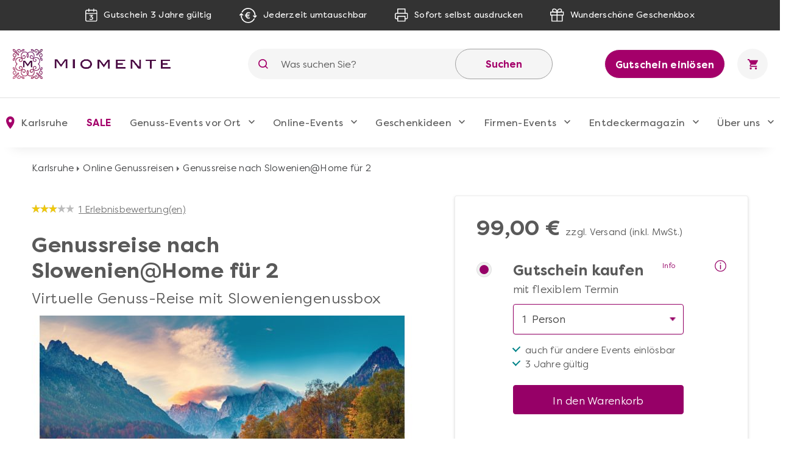

--- FILE ---
content_type: text/html; charset=UTF-8
request_url: https://www.miomente.de/karlsruhe/virtuelle-reise-nach-slowenien-kleine-box/
body_size: 28108
content:
<!DOCTYPE html><html
xmlns="http://www.w3.org/1999/xhtml" xmlns:fb="http://www.facebook.com/2008/fbml" xmlns:og="http://opengraph.org/schema/" xml:lang="de" lang="de"><head><link
rel="preconnect" href="https://consentmanager.mgr.consensu.org"><link
rel="preload" href="https://www.miomente.de/skin/frontend/ultimo/default/fonts/FilsonPro-Medium.woff" as="font" type="font/woff" crossorigin><link
rel="preload" href="https://www.miomente.de/skin/frontend/ultimo/default/fonts/FilsonPro-Book.woff" as="font" type="font/woff" crossorigin><link
rel="preload" href="https://www.miomente.de/skin/frontend/ultimo/default/fonts/FilsonPro-Medium.woff2" as="font" type="font/woff2" crossorigin><link
rel="preload" href="https://www.miomente.de/skin/frontend/ultimo/default/fonts/FilsonPro-Book.woff2" as="font" type="font/woff2" crossorigin> <script nodefer type="text/javascript">window.dataLayer=window.dataLayer||[];</script> <meta
http-equiv="Content-Type" content="text/html; charset=utf-8" /><title>Virtuelle Genussreise nach Slowenien – mit exquisiter Genussbox</title><link
rel="canonical" href="https://www.miomente.de/deutschland/virtuelle-reise-nach-slowenien-kleine-box/" /><meta
name="viewport" content="width=device-width, initial-scale=1.0"><meta
name="description" content="Die Slowenien-Genuss-Box zeigt Ihnen Slowenien von seiner kulinarischen Seite. Ein ganz besonderer Wein, exquisite Salami, Kürbiskernöl und weitere Köstlichkeiten bringen Ihnen Slowenien auf die Zunge, während Sie per Zoom live nach Slowenien reisen. " /><meta
name="keywords" content="" /><meta
name="robots" content="INDEX, FOLLOW" /><meta
property="og:title" content="Genussreise nach Slowenien@Home für 2" /><meta
property="og:type" content="product" /><meta
property="og:image" content="https://www.miomente.de/media/catalog/product/cache/15/small_image/200x200/9df78eab33525d08d6e5fb8d27136e95/v/i/virtuelle-reise-nach-slowenien-landschaft_1.jpg" /><meta
property="og:url" content="https://www.miomente.de/karlsruhe/virtuelle-reise-nach-slowenien-kleine-box/" /><meta
property="og:description" content="Slowenien kennen viele nur, weil man es auf der Durchreise nach Kroatien kreuzt. Dass in Slowenien einer der neuesten Weintrends, der Orange Wine, kultiviert wird und es das Land einmaliger, traditionell hergestellter Wurst- und &Ouml;l-Speziali&auml;ten ist, ist noch zu wenigen Feinschmeckern hierzulande durchgedrungen. In unserer virtuellen Reise nach Slowenien m&ouml;chten wir Ihnen einen echten Geheimtipp Zentraleuropas n&auml;her bringen. Wir laden Sie auf eine&nbsp;wunderbare virtuelle Reise nach Slowenien ein, die Ihnen die Geheimnisse und Besonderheiten dieser Region nicht nur vor Augen f&uuml;hrt, sondern auch auf die Zunge bringt! Denn in der&nbsp;Woche vor dem Termin erhalten Sie eine&nbsp;prall gef&uuml;llte Genussbox, die von einer BioSing-Wurst &uuml;ber K&uuml;rbiskern&ouml;l bis hin zu Orange-Wine und handgesch&ouml;pftem Salz vieles enth&auml;lt, was f&uuml;r die kulinarischen Gen&uuml;sse dieser Region steht.&nbsp;Erfahren Sie mehr &uuml;ber dieses Land, das als das gr&uuml;nste Zentraleuropas bezeichnet wird, und lassen Sie sich von einem Sommelier die Vorteile des Orange Wines und der Amphorenlagerung erkl&auml;ren, w&auml;hrend Sie vom heimischen Wohnzimmer aus eine Sehnsuchtsreise nach Slowenien erleben, die hoffentlich nicht Ihre letzte bleiben wird.&nbsp;" /><meta
property="og:site_name" content="Karlsruhe" /><link
rel="icon" href="https://www.miomente.de/media/favicon/default/favicon.png" type="image/x-icon" /><link
rel="shortcut icon" href="https://www.miomente.de/media/favicon/default/favicon.png" type="image/x-icon" />
<link
rel="stylesheet" type="text/css" href="https://www.miomente.de/media/css_secure/08305df0e0b55b7ad57dd65f1d8a4194.css" /><link
rel="stylesheet" type="text/css" href="https://www.miomente.de/media/css_secure/893d7ba87e7386ba4dfa96c0b6931a2d.css" media="all" />  <!--[if lt IE 8]><link
rel="stylesheet" type="text/css" href="https://www.miomente.de/media/css_secure/a10d039b979edcbbfef2f99605309a06.css" media="all" />
<![endif]-->
   <script nodefer type="text/javascript">(function(i,s,o,g,r,a,m){i['GoogleAnalyticsObject']=r;i[r]=i[r]||function(){(i[r].q=i[r].q||[]).push(arguments)},i[r].l=1*new Date();a=s.createElement(o),m=s.getElementsByTagName(o)[0];a.async=1;a.src=g;m.parentNode.insertBefore(a,m)})(window,document,'script','https://www.google-analytics.com/analytics.js','ga');ga('create','UA-18696132-1','auto');ga('require','GTM-KQ8W26N');ga('send','pageview');</script> <script nodefer>window.dataLayer=window.dataLayer||[];function gtag(){dataLayer.push(arguments);}
gtag('consent','default',{'ad_storage':'denied','analytics_storage':'denied','wait_for_update':500});dataLayer.push({'event':'default_consent'});</script> <script nodefer type="text/javascript">(function(w,d,s,l,i){w[l]=w[l]||[];w[l].push({'gtm.start':new Date().getTime(),event:'gtm.js'});var f=d.getElementsByTagName(s)[0],j=d.createElement(s),dl=l!='dataLayer'?'&l='+l:'';j.async=true;j.src='https://www.googletagmanager.com/gtm.js?id='+i+dl+'&gtm_auth=L6e-rTuz0_CtSx292GWYwg&gtm_preview=env-2&gtm_cookies_win=x';f.parentNode.insertBefore(j,f);})(window,document,'script','dataLayer','GTM-W7ZZCQL');</script> <style type="text/css">.footer-container{background-image:url(https://www.miomente.de/media/wysiwyg/infortis/ultimo/_patterns/default/1.png)}</style></head><body
class="catalog-product-view catalog-product-view product-virtuelle-reise-nach-slowenien-kleine-box "> <noscript><iframe
src="https://www.googletagmanager.com/ns.html?id=GTM-W7ZZCQL&gtm_auth=L6e-rTuz0_CtSx292GWYwg&gtm_preview=env-2&gtm_cookies_win=x"
height="0" width="0" style="display:none;visibility:hidden"></iframe></noscript>
</noscript><div
id="root-wrapper"><div
class="wrapper">
<noscript><div
class="global-site-notice noscript"><div
class="notice-inner"><p>
<strong>JavaScript seems to be disabled in your browser.</strong><br
/>
Sie müssen JavaScript in Ihrem Browser aktivieren um alle Funktionen in diesem Shop nutzen zu können.</p></div></div>
</noscript><div
class="page"><div
class="GWA header"><div
class="GWA header-top"><div
class="container"><div
class="header-top__item calendar">
<img
src="https://www.miomente.de/skin/frontend/ultimo/default/images/topbar/header-calendar.svg" alt="Calendar Icon">
<span>Gutschein 3 Jahre gültig</span></div><div
class="header-top__item euro">
<img
src="https://www.miomente.de/skin/frontend/ultimo/default/images/topbar/header-euro.svg" alt="Euro Icon">
<span>Jederzeit umtauschbar</span></div><div
class="header-top__item printer">
<img
src="https://www.miomente.de/skin/frontend/ultimo/default/images/topbar/header-printer.svg" alt="Printer Icon">
<span>Sofort selbst ausdrucken</span></div><div
class="header-top__item giftbox">
<img
src="https://www.miomente.de/skin/frontend/ultimo/default/images/topbar/header-gift.svg" alt="GiftBox Icon">
<span>Wunderschöne Geschenkbox</span></div></div></div><div
class="header-main"><div
class="container"><div
class="burger-wrapper"><div
class="burger">
<span
class="burger__line"></span></div>
<a
href="https://www.miomente.de/karlsruhe/gutschein-einloesen/" class="einloesewelt-link btn-primary-inversed btn-primary-inversed__small">Gutschein einlösen</a></div>
<a
class="mobile-logo" href="https://www.miomente.de/" title="Miomente">
<img
alt="Miomente, kulinarische Events für Geniesser" src="https://www.miomente.de/skin/frontend/ultimo/default/images/goldenwebage/mobile-logo.svg">
</a>
<a
class="logo" href="https://www.miomente.de/" title="Miomente">
<img
alt="Miomente, kulinarische Events für Geniesser" src="https://www.miomente.de/skin/frontend/ultimo/default/images/goldenwebage/logo.png">
</a><div
class="search-wrapper"><div
class="search-close">
<img
src="https://www.miomente.de/skin/frontend/ultimo/default/images/goldenwebage/icons/arrow-left.svg" alt="Arrow Left Icon"></div><form
class="search" role="search" id="search_mini_form" action="https://www.miomente.de/karlsruhe/catalogsearch/result/" method="get"><div
class="search__icon">
<img
src="https://www.miomente.de/skin/frontend/ultimo/default/images/goldenwebage/icons/search.svg" alt="Search Icon"></div>
<input
type="search" name="q" id="search" class="i-search" value="" maxlength="128"><div
id="search_autocomplete" class="search-autocomplete"></div>
<button
class="search__apply">Suchen</button></form></div><div
class="search__trigger">
<img
src="https://www.miomente.de/skin/frontend/ultimo/default/images/goldenwebage/icons/search.svg" alt="Search Icon"></div>  <div
class="right-nav">
<a
href="https://www.miomente.de/karlsruhe/gutschein-einloesen/" class="btn-primary-inversed">Gutschein einlösen</a>
<a
href="#" title="Keine Produkte in Ihrem Warenkorb"><div
class="cart"><div
class="cart__trigger">
<img
src="https://www.miomente.de/skin/frontend/ultimo/default/images/goldenwebage/icons/shopping-cart.svg" alt="Shopping Cart Icon"></div></div>
</a></div></div></div><nav
class="nav"><div
class="container"><div
class="nav-header"><div
class="burger-wrapper"><div
class="burger">
<span
class="burger__line"></span><div
class="burger__text">
Schließen</div></div></div></div><ul
class="nav-list"><li
class="nav-item disabled"><div
class="nav__link">
<img
src="https://www.miomente.de/skin/frontend/ultimo/default/images/goldenwebage/icons/nav-location.svg" alt="Location Mark Icon" class="nav__link__icon">
Karlsruhe</div><div
class="nav-dropdown stores"><div
class="container"><div
class="nav-dropdown-table"><div
class="nav-dropdown-wrapper with-border large"><div
class="storelist-columns"><ul
class="storelist-column"><li
class="nav-dropdown__item"><a
href="https://www.miomente.de/augsburg/" class="nav__link" ><span
class="store-name">Augsburg</span></a></li><li
class="nav-dropdown__item"><a
href="https://www.miomente.de/berlin/" class="nav__link" ><span
class="store-name">Berlin</span></a></li><li
class="nav-dropdown__item"><a
href="https://www.miomente.de/bielefeld/" class="nav__link" ><span
class="store-name">Bielefeld</span></a></li><li
class="nav-dropdown__item"><a
href="https://www.miomente.de/bonn/" class="nav__link" ><span
class="store-name">Bonn</span></a></li><li
class="nav-dropdown__item"><a
href="https://www.miomente.de/bremen/" class="nav__link" ><span
class="store-name">Bremen</span></a></li><li
class="nav-dropdown__item"><a
href="https://www.miomente.de/darmstadt/" class="nav__link" ><span
class="store-name">Darmstadt</span></a></li><li
class="nav-dropdown__item"><a
href="https://www.miomente.de/dortmund/" class="nav__link" ><span
class="store-name">Dortmund</span></a></li><li
class="nav-dropdown__item"><a
href="https://www.miomente.de/dresden/" class="nav__link" ><span
class="store-name">Dresden</span></a></li><li
class="nav-dropdown__item"><a
href="https://www.miomente.de/duesseldorf/" class="nav__link" ><span
class="store-name">Düsseldorf</span></a></li><li
class="nav-dropdown__item"><a
href="https://www.miomente.de/essen/" class="nav__link" ><span
class="store-name">Essen</span></a></li></ul><ul
class="storelist-column"><li
class="nav-dropdown__item"><a
href="https://www.miomente.de/frankfurt/" class="nav__link" ><span
class="store-name">Frankfurt am Main</span></a></li><li
class="nav-dropdown__item"><a
href="https://www.miomente.de/freiburg/" class="nav__link" ><span
class="store-name">Freiburg</span></a></li><li
class="nav-dropdown__item"><a
href="https://www.miomente.de/deutschland/" class="nav__link" ><span
class="store-name">Ganz Deutschland</span></a></li><li
class="nav-dropdown__item"><a
href="https://www.miomente.de/hamburg/" class="nav__link" ><span
class="store-name">Hamburg</span></a></li><li
class="nav-dropdown__item"><a
href="https://www.miomente.de/hannover/" class="nav__link" ><span
class="store-name">Hannover</span></a></li><li
class="nav-dropdown__item"><a
href="https://www.miomente.de/heidelberg/" class="nav__link" ><span
class="store-name">Heidelberg</span></a></li><li
class="nav-dropdown__item"><a
href="https://www.miomente.de/karlsruhe/" class="nav__link" style="color:#960067;font-weight:bold"><span
class="store-name">Karlsruhe</span></a></li><li
class="nav-dropdown__item"><a
href="https://www.miomente.de/koeln/" class="nav__link" ><span
class="store-name">Köln</span></a></li><li
class="nav-dropdown__item"><a
href="https://www.miomente.de/leipzig/" class="nav__link" ><span
class="store-name">Leipzig</span></a></li><li
class="nav-dropdown__item"><a
href="https://www.miomente.de/mainz/" class="nav__link" ><span
class="store-name">Mainz</span></a></li></ul><ul
class="storelist-column"><li
class="nav-dropdown__item"><a
href="https://www.miomente.de/mannheim/" class="nav__link" ><span
class="store-name">Mannheim</span></a></li><li
class="nav-dropdown__item"><a
href="https://www.miomente.de/muenchen/" class="nav__link" ><span
class="store-name">München</span></a></li><li
class="nav-dropdown__item"><a
href="https://www.miomente.de/muenster/" class="nav__link" ><span
class="store-name">Münster</span></a></li><li
class="nav-dropdown__item"><a
href="https://www.miomente.de/nuernberg/" class="nav__link" ><span
class="store-name">Nürnberg</span></a></li><li
class="nav-dropdown__item"><a
href="https://www.miomente.de/regensburg/" class="nav__link" ><span
class="store-name">Regensburg</span></a></li><li
class="nav-dropdown__item"><a
href="https://www.miomente.de/stuttgart/" class="nav__link" ><span
class="store-name">Stuttgart</span></a></li><li
class="nav-dropdown__item"><a
href="https://www.miomente.de/wiesbaden/" class="nav__link" ><span
class="store-name">Wiesbaden</span></a></li><li
class="nav-dropdown__item"><a
href="https://www.miomente.de/wuppertal/" class="nav__link" ><span
class="store-name">Wuppertal</span></a></li><li
class="nav-dropdown__item"><a
href="https://www.miomente.de/wuerzburg/" class="nav__link" ><span
class="store-name">Würzburg</span></a></li></ul></div></div></div></div></div></li><li
class="nav-item  cityselect-mobile"><div
class="nav__trigger">
<span
class="nav__link">Ihre Stadt: Karlsruhe</span><div
class="icon-dropdown">
<img
src="https://www.miomente.de/skin/frontend/ultimo/default/images/goldenwebage/icons/nav-dropdown.svg" alt="Arrow Dropdown Icon"></div></div><div
class="nav-dropdown"><div
class="container"><div
class="nav-dropdown-table"><div
class="nav-dropdown-wrapper with-border large"><h6 class="nav-sub__trigger disabled">Alles Wichtige auf einen Blick
<img
src="https://www.miomente.de/skin/frontend/ultimo/default/images/goldenwebage/icons/nav-dropdown.svg" alt="Arrow Dropdown Icon"></h6><ul
class="nav-dropdown-list active"><li
class="nav-dropdown__item">
<a
href="https://www.miomente.de/augsburg/" class="nav__link">
Augsburg                                                    </a></li><li
class="nav-dropdown__item">
<a
href="https://www.miomente.de/berlin/" class="nav__link">
Berlin                                                    </a></li><li
class="nav-dropdown__item">
<a
href="https://www.miomente.de/bielefeld/" class="nav__link">
Bielefeld                                                    </a></li><li
class="nav-dropdown__item">
<a
href="https://www.miomente.de/bonn/" class="nav__link">
Bonn                                                    </a></li><li
class="nav-dropdown__item">
<a
href="https://www.miomente.de/bremen/" class="nav__link">
Bremen                                                    </a></li><li
class="nav-dropdown__item">
<a
href="https://www.miomente.de/darmstadt/" class="nav__link">
Darmstadt                                                    </a></li><li
class="nav-dropdown__item">
<a
href="https://www.miomente.de/dortmund/" class="nav__link">
Dortmund                                                    </a></li><li
class="nav-dropdown__item">
<a
href="https://www.miomente.de/dresden/" class="nav__link">
Dresden                                                    </a></li><li
class="nav-dropdown__item">
<a
href="https://www.miomente.de/duesseldorf/" class="nav__link">
Düsseldorf                                                    </a></li><li
class="nav-dropdown__item">
<a
href="https://www.miomente.de/essen/" class="nav__link">
Essen                                                    </a></li><li
class="nav-dropdown__item">
<a
href="https://www.miomente.de/frankfurt/" class="nav__link">
Frankfurt am Main                                                    </a></li><li
class="nav-dropdown__item">
<a
href="https://www.miomente.de/freiburg/" class="nav__link">
Freiburg                                                    </a></li><li
class="nav-dropdown__item">
<a
href="https://www.miomente.de/deutschland/" class="nav__link">
Ganz Deutschland                                                    </a></li><li
class="nav-dropdown__item">
<a
href="https://www.miomente.de/hamburg/" class="nav__link">
Hamburg                                                    </a></li><li
class="nav-dropdown__item">
<a
href="https://www.miomente.de/hannover/" class="nav__link">
Hannover                                                    </a></li><li
class="nav-dropdown__item">
<a
href="https://www.miomente.de/heidelberg/" class="nav__link">
Heidelberg                                                    </a></li><li
class="nav-dropdown__item">
<span
class="nav__link" style="color:#a4006a;font-weight:bold !important">Karlsruhe</span></li><li
class="nav-dropdown__item">
<a
href="https://www.miomente.de/koeln/" class="nav__link">
Köln                                                    </a></li><li
class="nav-dropdown__item">
<a
href="https://www.miomente.de/leipzig/" class="nav__link">
Leipzig                                                    </a></li><li
class="nav-dropdown__item">
<a
href="https://www.miomente.de/mainz/" class="nav__link">
Mainz                                                    </a></li><li
class="nav-dropdown__item">
<a
href="https://www.miomente.de/mannheim/" class="nav__link">
Mannheim                                                    </a></li><li
class="nav-dropdown__item">
<a
href="https://www.miomente.de/muenchen/" class="nav__link">
München                                                    </a></li><li
class="nav-dropdown__item">
<a
href="https://www.miomente.de/muenster/" class="nav__link">
Münster                                                    </a></li><li
class="nav-dropdown__item">
<a
href="https://www.miomente.de/nuernberg/" class="nav__link">
Nürnberg                                                    </a></li><li
class="nav-dropdown__item">
<a
href="https://www.miomente.de/regensburg/" class="nav__link">
Regensburg                                                    </a></li><li
class="nav-dropdown__item">
<a
href="https://www.miomente.de/stuttgart/" class="nav__link">
Stuttgart                                                    </a></li><li
class="nav-dropdown__item">
<a
href="https://www.miomente.de/wiesbaden/" class="nav__link">
Wiesbaden                                                    </a></li><li
class="nav-dropdown__item">
<a
href="https://www.miomente.de/wuppertal/" class="nav__link">
Wuppertal                                                    </a></li><li
class="nav-dropdown__item">
<a
href="https://www.miomente.de/wuerzburg/" class="nav__link">
Würzburg                                                    </a></li></ul></div></div></div></div></li><li
class="nav-item cat117"><div
class="nav__trigger"><a
href="https://www.miomente.de/karlsruhe/sale/" title="SALE in Karlsruhe" class="nav__link">
SALE                    </a><div
class="icon-dropdown">
<img
src="https://www.miomente.de/skin/frontend/ultimo/default/images/goldenwebage/icons/nav-dropdown.svg" alt="Arrow Dropdown Icon"></div></div></li><li
class="nav-item cat3"><div
class="nav__trigger"><a
href="https://www.miomente.de/karlsruhe/genuss-kategorien/" title="Genuss-Events vor Ort in Karlsruhe" class="nav__link">
Genuss-Events vor Ort                    </a><div
class="icon-dropdown">
<img
src="https://www.miomente.de/skin/frontend/ultimo/default/images/goldenwebage/icons/nav-dropdown.svg" alt="Arrow Dropdown Icon"></div></div><div
class="nav-dropdown genussevents"><div
class="container"><div
class="nav-dropdown-table"><div
class="nav-dropdown-wrapper first"><h6 class="nav-sub__trigger">Genuss-Events vor Ort                                    <img
src="https://www.miomente.de/skin/frontend/ultimo/default/images/goldenwebage/icons/nav-dropdown.svg" alt="Arrow Dropdown Icon"></h6><ul
class="nav-dropdown-list"><li
class="nav-dropdown__item"><div
class="slide__trigger">
<a
href="https://www.miomente.de/karlsruhe/genuss-kategorien/kochkurse/" class="nav__link flex-column" title="Kochkurse">
Kochkurse
</a>
<img
src="https://www.miomente.de/skin/frontend/ultimo/default/images/goldenwebage/icons/nav-dropdown.svg" alt="Arrow Dropdown Icon"></div><ul
class="slide-list"><li
class="nav-dropdown__item catid_69">
<a
href="https://www.miomente.de/karlsruhe/genuss-kategorien/kochkurse/asia-kochkurse/" class="nav__link">
Asia-Kochkurse
</a></li><li
class="nav-dropdown__item catid_73">
<a
href="https://www.miomente.de/karlsruhe/genuss-kategorien/kochkurse/fisch-kochkurse/" class="nav__link">
Fisch-Kochkurse
</a></li><li
class="nav-dropdown__item catid_75">
<a
href="https://www.miomente.de/karlsruhe/genuss-kategorien/kochkurse/mediterrane-kochkurse/" class="nav__link">
Mediterrane Kochkurse
</a></li><li
class="nav-dropdown__item catid_70">
<a
href="https://www.miomente.de/karlsruhe/genuss-kategorien/kochkurse/orientalische-kochkurse/" class="nav__link">
Orientalische Kochkurse
</a></li><li
class="nav-dropdown__item catid_77">
<a
href="https://www.miomente.de/karlsruhe/genuss-kategorien/kochkurse/regionale-kochkurse/" class="nav__link">
Regionale Kochkurse
</a></li><li
class="nav-dropdown__item catid_71">
<a
href="https://www.miomente.de/karlsruhe/genuss-kategorien/kochkurse/vegetarisch-vegane-kochkurse/" class="nav__link">
Vegetarische und vegane Kochkurse
</a></li></ul></li></li><li
class="nav-dropdown__item catid_61"><a
href="https://www.miomente.de/karlsruhe/genuss-kategorien/grillkurse/" class="nav__link">Grillkurse</a></li><li
class="nav-dropdown__item catid_11"><a
href="https://www.miomente.de/karlsruhe/genuss-kategorien/weinseminare/" class="nav__link">Weinseminare</a></li><li
class="nav-dropdown__item catid_10"><a
href="https://www.miomente.de/karlsruhe/genuss-kategorien/backkurse/" class="nav__link">Backkurse</a></li><li
class="nav-dropdown__item catid_86"><a
href="https://www.miomente.de/karlsruhe/genuss-kategorien/gin-tasting/" class="nav__link">Gin-Tasting</a></li><li
class="nav-dropdown__item catid_8"><a
href="https://www.miomente.de/karlsruhe/genuss-kategorien/cocktailkurse/" class="nav__link">Cocktailkurse</a></li></ul></div><div
class="nav-dropdown-wrapper with-border second"><ul
class="nav-dropdown-list"><li
class="nav-dropdown__item catid_59"><a
href="https://www.miomente.de/karlsruhe/genuss-kategorien/whisky-tasting/" class="nav__link">Whisky-Tasting</a></li><li
class="nav-dropdown__item catid_7"><a
href="https://www.miomente.de/karlsruhe/genuss-kategorien/erlebnis-dinner/" class="nav__link">Erlebnis-Dinner</a></li><li
class="nav-dropdown__item catid_60"><a
href="https://www.miomente.de/karlsruhe/genuss-kategorien/kulinarische-stadtfuehrungen/" class="nav__link">Kulinarische Stadtführungen</a></li><li
class="nav-dropdown__item catid_63"><a
href="https://www.miomente.de/karlsruhe/genuss-kategorien/junggesellenabschied/" class="nav__link">Junggesellen-Abschied</a></li><li
class="nav-dropdown__item catid_95"><a
href="https://www.miomente.de/karlsruhe/genuss-kategorien/alle-genuss-events/" class="nav__link">Alle Genuss-Events</a></li></ul></div><div
class="nav-dropdown-wrapper all"><h6 class="nav-sub__trigger">Genuss-Events vor Ort                                    <img
src="https://www.miomente.de/skin/frontend/ultimo/default/images/goldenwebage/icons/nav-dropdown.svg" alt="Arrow Dropdown Icon"></h6><ul
class="nav-dropdown-list"><li
class="nav-dropdown__item"><div
class="slide__trigger">
<a
href="https://www.miomente.de/karlsruhe/genuss-kategorien/kochkurse/" class="nav__link flex-column" title="Kochkurse">
Kochkurse
</a>
<img
src="https://www.miomente.de/skin/frontend/ultimo/default/images/goldenwebage/icons/nav-dropdown.svg" alt="Arrow Dropdown Icon"></div><ul
class="slide-list"><li
class="nav-dropdown__item catid_69">
<a
href="https://www.miomente.de/karlsruhe/genuss-kategorien/kochkurse/asia-kochkurse/" class="nav__link">
Asia-Kochkurse
</a></li><li
class="nav-dropdown__item catid_73">
<a
href="https://www.miomente.de/karlsruhe/genuss-kategorien/kochkurse/fisch-kochkurse/" class="nav__link">
Fisch-Kochkurse
</a></li><li
class="nav-dropdown__item catid_75">
<a
href="https://www.miomente.de/karlsruhe/genuss-kategorien/kochkurse/mediterrane-kochkurse/" class="nav__link">
Mediterrane Kochkurse
</a></li><li
class="nav-dropdown__item catid_70">
<a
href="https://www.miomente.de/karlsruhe/genuss-kategorien/kochkurse/orientalische-kochkurse/" class="nav__link">
Orientalische Kochkurse
</a></li><li
class="nav-dropdown__item catid_77">
<a
href="https://www.miomente.de/karlsruhe/genuss-kategorien/kochkurse/regionale-kochkurse/" class="nav__link">
Regionale Kochkurse
</a></li><li
class="nav-dropdown__item catid_71">
<a
href="https://www.miomente.de/karlsruhe/genuss-kategorien/kochkurse/vegetarisch-vegane-kochkurse/" class="nav__link">
Vegetarische und vegane Kochkurse
</a></li></ul></li></li><li
class="nav-dropdown__item catid_61"><a
href="https://www.miomente.de/karlsruhe/genuss-kategorien/grillkurse/" class="nav__link">Grillkurse</a></li><li
class="nav-dropdown__item catid_11"><a
href="https://www.miomente.de/karlsruhe/genuss-kategorien/weinseminare/" class="nav__link">Weinseminare</a></li><li
class="nav-dropdown__item catid_10"><a
href="https://www.miomente.de/karlsruhe/genuss-kategorien/backkurse/" class="nav__link">Backkurse</a></li><li
class="nav-dropdown__item catid_86"><a
href="https://www.miomente.de/karlsruhe/genuss-kategorien/gin-tasting/" class="nav__link">Gin-Tasting</a></li><li
class="nav-dropdown__item catid_8"><a
href="https://www.miomente.de/karlsruhe/genuss-kategorien/cocktailkurse/" class="nav__link">Cocktailkurse</a></li><li
class="nav-dropdown__item catid_59"><a
href="https://www.miomente.de/karlsruhe/genuss-kategorien/whisky-tasting/" class="nav__link">Whisky-Tasting</a></li><li
class="nav-dropdown__item catid_7"><a
href="https://www.miomente.de/karlsruhe/genuss-kategorien/erlebnis-dinner/" class="nav__link">Erlebnis-Dinner</a></li><li
class="nav-dropdown__item catid_60"><a
href="https://www.miomente.de/karlsruhe/genuss-kategorien/kulinarische-stadtfuehrungen/" class="nav__link">Kulinarische Stadtführungen</a></li><li
class="nav-dropdown__item catid_63"><a
href="https://www.miomente.de/karlsruhe/genuss-kategorien/junggesellenabschied/" class="nav__link">Junggesellen-Abschied</a></li><li
class="nav-dropdown__item catid_95"><a
href="https://www.miomente.de/karlsruhe/genuss-kategorien/alle-genuss-events/" class="nav__link">Alle Genuss-Events</a></li></ul></div><div
class="nav-dropdown-wrapper with-border"><h6 class="nav-sub__trigger">Kochkurs-Themen
<img
src="https://www.miomente.de/skin/frontend/ultimo/default/images/goldenwebage/icons/nav-dropdown.svg" alt="Arrow Dropdown Icon"></h6><ul
class="nav-dropdown-list"><li
class="nav-dropdown__item cat_id69">
<a
href="https://www.miomente.de/karlsruhe/genuss-kategorien/kochkurse/asia-kochkurse/" class="nav__link">Asia-Kochkurse</a></li><li
class="nav-dropdown__item cat_id73">
<a
href="https://www.miomente.de/karlsruhe/genuss-kategorien/kochkurse/fisch-kochkurse/" class="nav__link">Fisch-Kochkurse</a></li><li
class="nav-dropdown__item cat_id75">
<a
href="https://www.miomente.de/karlsruhe/genuss-kategorien/kochkurse/mediterrane-kochkurse/" class="nav__link">Mediterrane Kochkurse</a></li><li
class="nav-dropdown__item cat_id70">
<a
href="https://www.miomente.de/karlsruhe/genuss-kategorien/kochkurse/orientalische-kochkurse/" class="nav__link">Orientalische Kochkurse</a></li><li
class="nav-dropdown__item cat_id77">
<a
href="https://www.miomente.de/karlsruhe/genuss-kategorien/kochkurse/regionale-kochkurse/" class="nav__link">Regionale Kochkurse</a></li><li
class="nav-dropdown__item cat_id71">
<a
href="https://www.miomente.de/karlsruhe/genuss-kategorien/kochkurse/vegetarisch-vegane-kochkurse/" class="nav__link">Vegetarische und vegane Kochkurse</a></li></ul></div><div
class="nav-dropdown-wrapper newevents"><h6 class="nav-sub__trigger">Neue Events
<img
src="https://www.miomente.de/skin/frontend/ultimo/default/images/goldenwebage/icons/nav-dropdown.svg" alt="Arrow Dropdown Icon"></h6><ul
class="nav-dropdown-list"><li
class="nav-dropdown__item">
<a
href="https://www.miomente.de/aachen/fermentations-workshop/" class="nav__link" title="Fermentations-Workshop">
<img
class="lazy" data-src="https://www.miomente.de/media/catalog/product/cache/15/image/300x200/cbcbef48e5e3bcce7c7ed908f20bc5b4/placeholder/default/miomente_placeholder_img.jpg"
alt="Fermentations-Workshop">
Fermentations-Workshop
</a></li><li
class="nav-dropdown__item">
<a
href="https://www.miomente.de/aachen/afrika-vielfalt-in-eritrea-und-aethiopien/" class="nav__link" title="Afrika - Vielfalt in Eritrea und Äthiopien!">
<img
class="lazy" data-src="https://www.miomente.de/media/catalog/product/cache/15/image/300x200/cbcbef48e5e3bcce7c7ed908f20bc5b4/placeholder/default/miomente_placeholder_img.jpg"
alt="Afrika - Vielfalt in Eritrea und Äthiopien!">
Afrika - Vielfalt in Eritrea und Äthiopien!
</a></li></ul></div><div
class="nav-dropdown-wrapper disabled">
<a
href="https://www.miomente.de/deutschland/" class="nav__link title__link no-wrap">
<img
src="https://www.miomente.de/skin/frontend/ultimo/default/images/goldenwebage/icons/nav-location.svg" alt="Location Mark Icon">
Wählen Sie Ihre Miomente Stadt
</a></div></div></div></div></li><li
class="nav-item cat97"><div
class="nav__trigger"><a
href="https://www.miomente.de/eventsathome/" title="Online-Events" class="nav__link">
Online-Events                    </a><div
class="icon-dropdown">
<img
src="https://www.miomente.de/skin/frontend/ultimo/default/images/goldenwebage/icons/nav-dropdown.svg" alt="Arrow Dropdown Icon"></div></div><div
class="nav-dropdown online-events"><div
class="container"><div
class="nav-dropdown-table"><div
class="nav-dropdown-wrapper with-border"><h6 class="nav-sub__trigger">Online-Events                                    <img
src="https://www.miomente.de/skin/frontend/ultimo/default/images/goldenwebage/icons/nav-dropdown.svg" alt="Arrow Dropdown Icon"></h6><ul
class="nav-dropdown-list"><li
class="nav-dropdown__item catid_113"><a
href="https://www.miomente.de/alle-online-events/" class="nav__link">Alle Online-Events</a></li><li
class="nav-dropdown__item catid_104"><a
href="https://www.miomente.de/online-backkurse/" class="nav__link">Online-Backkurse</a></li><li
class="nav-dropdown__item catid_109"><a
href="https://www.miomente.de/online-barista-kurse/" class="nav__link">Online Barista-Kurse</a></li><li
class="nav-dropdown__item catid_112"><a
href="https://www.miomente.de/online-cocktailkurse/" class="nav__link">Online Cocktailkurse</a></li><li
class="nav-dropdown__item catid_110"><a
href="https://www.miomente.de/online-elebnisdinner-mit-kochshow/" class="nav__link">Online Erlebnisdinner</a></li><li
class="nav-dropdown__item catid_102"><a
href="https://www.miomente.de/online-genussreisen/" class="nav__link">Online Genussreisen</a></li><li
class="nav-dropdown__item catid_103"><a
href="https://www.miomente.de/online-gin-tastings/" class="nav__link">Online Gin-Tastings</a></li><li
class="nav-dropdown__item catid_114"><a
href="https://www.miomente.de/online-gourmet-tastings/" class="nav__link">Online Gourmet-Tastings</a></li><li
class="nav-dropdown__item catid_100"><a
href="https://www.miomente.de/online-kochkurse/" class="nav__link">Online Kochkurse</a></li><li
class="nav-dropdown__item catid_107"><a
href="https://www.miomente.de/online-schokoladen-tasting/" class="nav__link">Online Schokoladen-Tasting</a></li><li
class="nav-dropdown__item catid_101"><a
href="https://www.miomente.de/online-weinproben/" class="nav__link">Online Weinproben</a></li><li
class="nav-dropdown__item catid_111"><a
href="https://www.miomente.de/online-whisky-tasting/" class="nav__link">Online Whisky-Tastings</a></li></ul></div><div
class="nav-dropdown-wrapper with-border"><h6 class="nav-sub__trigger">Online Topseller
<img
src="https://www.miomente.de/skin/frontend/ultimo/default/images/goldenwebage/icons/nav-dropdown.svg" alt="Arrow Dropdown Icon"></h6><ul
class="nav-dropdown-list"><li
class="nav-dropdown__item"><a
href="https://www.miomente.de/deutschland/kochkurs-online-sushi/" class="nav__link" title="Sushi-Kochkurs@Home"><img
class="lazy" data-src="https://www.miomente.de/media/catalog/product/cache/15/image/300x200/cbcbef48e5e3bcce7c7ed908f20bc5b4/o/n/online-kochkurs-sushizubereiten.jpg"
alt="Sushi-Kochkurs@Home">Sushi-Kochkurs@Home</a></li><li
class="nav-dropdown__item"><a
href="https://www.miomente.de/deutschland/wein-kaese-genuss-at-home/" class="nav__link" title="Wein- & Käse-Genuss@Home für 2"><img
class="lazy" data-src="https://www.miomente.de/media/catalog/product/cache/15/image/300x200/cbcbef48e5e3bcce7c7ed908f20bc5b4/w/e/wein-und-kaese-genuss-at-home-miomente-5_1.jpg"
alt="Wein- & Käse-Genuss@Home für 2">Wein- & Käse-Genuss@Home für 2</a></li><li
class="nav-dropdown__item"><a
href="https://www.miomente.de/deutschland/wein-schokoladen-tasting-fuer-zwei-at-home/" class="nav__link" title="Wein- & Schokoladen-Tasting@Home für 2 Personen"><img
class="lazy" data-src="https://www.miomente.de/media/catalog/product/cache/15/image/300x200/cbcbef48e5e3bcce7c7ed908f20bc5b4/w/e/wein-und-schokoladen-tasting-at-home-box-barbara-roth-juergen-bluhm-miomente.jpg"
alt="Wein- & Schokoladen-Tasting@Home für 2 Personen">Wein- & Schokoladen-Tasting@Home für 2 Personen</a></li></ul></div><div
class="nav-dropdown-wrapper"><h6 class="nav-sub__trigger">Neue Online-Events
<img
src="https://www.miomente.de/skin/frontend/ultimo/default/images/goldenwebage/icons/nav-dropdown.svg" alt="Arrow Dropdown Icon"></h6><ul
class="nav-dropdown-list"></ul></div><div
class="nav-dropdown-wrapper"></div></div></div></div></li><li
class="nav-item cat6"><div
class="nav__trigger"><a
href="https://www.miomente.de/karlsruhe/geschenkideen/" title="Geschenkideen in Karlsruhe" class="nav__link">
Geschenkideen                    </a><div
class="icon-dropdown">
<img
src="https://www.miomente.de/skin/frontend/ultimo/default/images/goldenwebage/icons/nav-dropdown.svg" alt="Arrow Dropdown Icon"></div></div><div
class="nav-dropdown"><div
class="container"><div
class="nav-dropdown-table"><div
class="nav-dropdown-wrapper with-border"><h6 class="nav-sub__trigger">Für wen
<img
src="https://www.miomente.de/skin/frontend/ultimo/default/images/goldenwebage/icons/nav-dropdown.svg" alt="Arrow Dropdown Icon"></h6><ul
class="nav-dropdown-list"><li
class="nav-dropdown__item cat_id89">
<a
href="https://www.miomente.de/karlsruhe/geschenkideen/genussentdecker-boxen/" class="nav__link">Genussentdecker-Boxen</a></li><li
class="nav-dropdown__item cat_id116">
<a
href="https://www.miomente.de/karlsruhe/geschenkideen/diy-boxen/" class="nav__link">DIY-Boxen</a></li><li
class="nav-dropdown__item cat_id38">
<a
href="https://www.miomente.de/karlsruhe/geschenkideen/weihnachtsgeschenke/" class="nav__link">Weihnachtsgeschenke</a></li><li
class="nav-dropdown__item cat_id51">
<a
href="https://www.miomente.de/karlsruhe/geschenkideen/geschenke-fuer-frauen/" class="nav__link">Geschenke für Frauen</a></li><li
class="nav-dropdown__item cat_id52">
<a
href="https://www.miomente.de/karlsruhe/geschenkideen/geschenke-fur-maenner/" class="nav__link">Geschenke für Männer</a></li><li
class="nav-dropdown__item cat_id53">
<a
href="https://www.miomente.de/karlsruhe/geschenkideen/geschenke-fuer-paare/" class="nav__link">Geschenke für Paare</a></li><li
class="nav-dropdown__item cat_id55">
<a
href="https://www.miomente.de/karlsruhe/geschenkideen/hochzeitsgeschenke/" class="nav__link">Hochzeits-Geschenke</a></li><li
class="nav-dropdown__item cat_id54">
<a
href="https://www.miomente.de/karlsruhe/geschenkideen/muttertagsgeschenke/" class="nav__link">Muttertagsgeschenke</a></li><li
class="nav-dropdown__item cat_id56">
<a
href="https://www.miomente.de/karlsruhe/geschenkideen/geschenkgutscheine/" class="nav__link">Geschenkgutscheine</a></li></ul></div><div
class="nav-dropdown-wrapper with-border geschenkboxen"><h6 class="nav-sub__trigger">Geschenkboxen
<img
src="https://www.miomente.de/skin/frontend/ultimo/default/images/goldenwebage/icons/nav-dropdown.svg" alt="Arrow Dropdown Icon"></h6><ul
class="nav-dropdown-list"><li
class="nav-dropdown__item">
<a
href="https://www.miomente.de/karlsruhe/geschenkideen/genussentdecker-boxen/" class="nav__link">
<img
style="max-width: none;max-height: 155px" src="https://www.miomente.de/skin/frontend/ultimo/default/images/goldenwebage/genussentdecker-boxen.jpg" loading="lazy" alt="Geschenkboxen" class="preview-image displaymobile">
</a></li></ul></div><div
class="nav-dropdown-wrapper topseller"><h6 class="nav-sub__trigger">Topseller
<img
src="https://www.miomente.de/skin/frontend/ultimo/default/images/goldenwebage/icons/nav-dropdown.svg" alt="Arrow Dropdown Icon"></h6><ul
class="nav-dropdown-list"><li
class="nav-dropdown__item">
<a
href="https://www.miomente.de/karlsruhe/geschenk-gutschein-geschenkbox-100/" class="nav__link">
<img
style="max-width: none;max-height: 155px" src="https://www.miomente.de/media/catalog/product/cache/15/image/9df78eab33525d08d6e5fb8d27136e95/e/r/erlebnis-geschenk-gutschein-100-euro-miomente.jpg" alt="Geschenkbox 100€"
loading="lazy" alt="Geschenkbox 100€" class="displaymobile">
</a></li></ul></div></div></div></div></li><li
class="nav-item cat21"><div
class="nav__trigger"><a
href="https://www.miomente.de/karlsruhe/firmen-events/" title="Firmen-Events in Karlsruhe" class="nav__link">
Firmen-Events                    </a><div
class="icon-dropdown">
<img
src="https://www.miomente.de/skin/frontend/ultimo/default/images/goldenwebage/icons/nav-dropdown.svg" alt="Arrow Dropdown Icon"></div></div><div
class="nav-dropdown businessevents"><div
class="container"><div
class="nav-dropdown-table"><div
class="nav-dropdown-wrapper with-border"><h6 class="nav-sub__trigger">Auswahl nach Anlass
<img
src="https://www.miomente.de/skin/frontend/ultimo/default/images/goldenwebage/icons/nav-dropdown.svg" alt="Arrow Dropdown Icon"></h6><ul
class="nav-dropdown-list"><li
class="nav-dropdown__item catid_23">
<a
href="https://www.miomente.de/karlsruhe/firmen-events/firmenfeier/" class="nav__link">Online Team-Events & Firmenfeiern</a></li><li
class="nav-dropdown__item catid_22">
<a
href="https://www.miomente.de/karlsruhe/firmen-events/weihnachtsfeier/" class="nav__link">Weihnachtsfeier</a></li><li
class="nav-dropdown__item catid_36">
<a
href="https://www.miomente.de/karlsruhe/firmen-events/teambuilding/" class="nav__link">Teambuilding</a></li><li
class="nav-dropdown__item catid_37">
<a
href="https://www.miomente.de/karlsruhe/firmen-events/betriebsausflug/" class="nav__link">Betriebsausflug</a></li><li
class="nav-dropdown__item catid_96">
<a
href="https://www.miomente.de/karlsruhe/firmen-events/alle-firmen-events/" class="nav__link">Alle Firmen-Events</a></li><li>
<a
href="https://www.miomente.de/karlsruhe/firmen-event-anfrage" class="nav__link">Firmen-Event Anfrage</a></li></ul></div><div
class="nav-dropdown-wrapper with-border"><h6 class="nav-sub__trigger">Eventlocations
<img
src="https://www.miomente.de/skin/frontend/ultimo/default/images/goldenwebage/icons/nav-dropdown.svg" alt="Arrow Dropdown Icon"></h6><ul
class="nav-dropdown-list"><li
class="nav-dropdown__item">
<a
href="https://www.miomente.de/entdeckermagazin/eventlocations-in-karlsruhe/" class="nav__link">
<img
src="https://www.miomente.de/skin/frontend/ultimo/default/images/goldenwebage/noimage.jpg" loading="lazy" alt="Eventlocations" class="preview-image displaymobile">
</a></li></ul></div><div
class="nav-dropdown-wrapper with-border"><h6 class="nav-sub__trigger">Firmen-Event Anfrage                                    <img
src="https://www.miomente.de/skin/frontend/ultimo/default/images/goldenwebage/icons/nav-dropdown.svg" alt="Arrow Dropdown Icon"></h6><ul
class="nav-dropdown-list"><li
class="nav-dropdown__item">
<a
href="https://www.miomente.de/karlsruhe/firmen-event-anfrage" class="nav__link" title="Firmen-Event Anfrage">
<img
loading="lazy" src="https://www.miomente.de/skin/frontend/ultimo/default/images/goldenwebage/firmenevent-anfrage-miomente.jpg" alt="Firmen Event Anfrage" class="preview-image displaymobile">
</a></li></ul></div><div
class="nav-dropdown-wrapper reviews"><h6 class="nav-sub__trigger">Kundenstimmen
<img
src="https://www.miomente.de/skin/frontend/ultimo/default/images/goldenwebage/icons/nav-dropdown.svg" alt="Arrow Dropdown Icon"></h6><ul
class="nav-dropdown-list"><li
class="nav-dropdown__item"><p
class="kundenstimmen_menu">
"Als Organisator unserer Betriebsweihnachtsfeier war ich sehr froh, Ihr Angebot gewählt zu haben, da Sie mir sehr viel Arbeit abnahmen und ich jederzeit das Gefühl hatte, gut betreut zu werden. Unsere Sonderwünsche wurden ermöglicht und die Kommunikation verlief sehr schnell und angenehm. Die Feier selbst war ausgesprochen gelungen und hat allen Kollegen so gut gefallen, dass wir dieses Event sicherlich wiederholen werden." ekon Haus- und Vermögensverwaltung GmbH</p></li></ul></div></div></div></div></li><li
class="nav-item cat94"><div
class="nav__trigger"><a
href="https://www.miomente.de/entdeckermagazin/" title="Entdeckermagazin" class="nav__link">
Entdeckermagazin                    </a><div
class="icon-dropdown">
<img
src="https://www.miomente.de/skin/frontend/ultimo/default/images/goldenwebage/icons/nav-dropdown.svg" alt="Arrow Dropdown Icon"></div></div><div
class="nav-dropdown entdeckermagazin"><div
class="container"><div
class="nav-dropdown-table"><div
class="nav-dropdown-wrapper with-border"><h6 class="nav-sub__trigger">News, Rezepte und Tricks
<img
src="https://www.miomente.de/skin/frontend/ultimo/default/images/goldenwebage/icons/nav-dropdown.svg" alt="Arrow Dropdown Icon"></h6><ul
class="nav-dropdown-list"><li
class="nav-dropdown__item"><div
class="slide__trigger">
<a
href="https://www.miomente.de/entdeckermagazin/kuechenlatein/" class="nav__link flex-column" title="Küchenlatein">
Küchenlatein
</a>
<img
src="https://www.miomente.de/skin/frontend/ultimo/default/images/goldenwebage/icons/nav-dropdown.svg" alt="Arrow Dropdown Icon"></div><ul
class="slide-list"><li
class="nav-dropdown__item">
<a
href="https://www.miomente.de/entdeckermagazin/kuechenlatein/aus-aller-welt/" class="nav__link">
Aus aller Welt
</a></li><li
class="nav-dropdown__item">
<a
href="https://www.miomente.de/entdeckermagazin/kuechenlatein/aus-der-heimat/" class="nav__link">
Aus der Heimat
</a></li><li
class="nav-dropdown__item">
<a
href="https://www.miomente.de/entdeckermagazin/kuechenlatein/buchtipps/" class="nav__link">
Buchtipps
</a></li><li
class="nav-dropdown__item">
<a
href="https://www.miomente.de/entdeckermagazin/kuechenlatein/foodlexikon/" class="nav__link">
Foodlexikon
</a></li><li
class="nav-dropdown__item">
<a
href="https://www.miomente.de/entdeckermagazin/kuechenlatein/foodquiz/" class="nav__link">
Foodquiz
</a></li><li
class="nav-dropdown__item">
<a
href="https://www.miomente.de/entdeckermagazin/kuechenlatein/gewuerzlexikon/" class="nav__link">
Gewürzlexikon
</a></li><li
class="nav-dropdown__item">
<a
href="https://www.miomente.de/entdeckermagazin/testberichte/" class="nav__link">
Testberichte
</a></li></ul></li><li
class="nav-dropdown__item"><a
href="https://www.miomente.de/entdeckermagazin/foodtrends/" class="nav__link" title="Foodtrends">Foodtrends</a></li><li
class="nav-dropdown__item"><div
class="slide__trigger">
<a
href="https://www.miomente.de/entdeckermagazin/kochbuch/" class="nav__link flex-column" title="Kochbuch">
Kochbuch
</a>
<img
src="https://www.miomente.de/skin/frontend/ultimo/default/images/goldenwebage/icons/nav-dropdown.svg" alt="Arrow Dropdown Icon"></div><ul
class="slide-list"><li
class="nav-dropdown__item">
<a
href="https://www.miomente.de/entdeckermagazin/kochbuch/desserts/" class="nav__link">
Desserts
</a></li><li
class="nav-dropdown__item">
<a
href="https://www.miomente.de/entdeckermagazin/kochbuch/fisch-rezepte/" class="nav__link">
Fisch
</a></li><li
class="nav-dropdown__item">
<a
href="https://www.miomente.de/entdeckermagazin/kochbuch/fleisch-rezepte/" class="nav__link">
Fleisch
</a></li><li
class="nav-dropdown__item">
<a
href="https://www.miomente.de/entdeckermagazin/kochbuch/gesunde-gerichte/" class="nav__link">
Gesunde Gerichte
</a></li><li
class="nav-dropdown__item">
<a
href="https://www.miomente.de/entdeckermagazin/kochbuch/getraenke/" class="nav__link">
Getränke
</a></li><li
class="nav-dropdown__item">
<a
href="https://www.miomente.de/entdeckermagazin/kochbuch/kuchen-torten-plaetzchen/" class="nav__link">
Kuchen, Torten & Plätzchen
</a></li><li
class="nav-dropdown__item">
<a
href="https://www.miomente.de/entdeckermagazin/kochbuch/rezepte-fuer-menues/" class="nav__link">
Rezepte für Menüs
</a></li><li
class="nav-dropdown__item">
<a
href="https://www.miomente.de/entdeckermagazin/kochbuch/rezepte-fuer-pasta-reis-kartoffeln/" class="nav__link">
Pasta, Reis & Kartoffeln
</a></li><li
class="nav-dropdown__item">
<a
href="https://www.miomente.de/entdeckermagazin/kochbuch/rezepte-fuer-suppen-saucen-salate/" class="nav__link">
Suppen, Saucen & Salate
</a></li><li
class="nav-dropdown__item">
<a
href="https://www.miomente.de/entdeckermagazin/kochbuch/vegetarisch/" class="nav__link">
Vegetarisch
</a></li></ul></li><li
class="nav-dropdown__item"><a
href="https://www.miomente.de/entdeckermagazin/unsere-partner/" class="nav__link" title="Unsere Partner">Unsere Partner</a></li><li
class="nav-dropdown__item"><a
href="https://www.miomente.de/entdeckermagazin/unsere-eventlocations/" class="nav__link" title="Unsere Eventlocations">Unsere Eventlocations</a></li><li
class="nav-dropdown__item"><a
href="https://www.miomente.de/entdeckermagazin/videos/" class="nav__link" title="Videos">Videos</a></li></ul></div><div
class="nav-dropdown-wrapper with-border"><h6 class="nav-sub__trigger">Food-Wissen
<img
src="https://www.miomente.de/skin/frontend/ultimo/default/images/goldenwebage/icons/nav-dropdown.svg" alt="Arrow Dropdown Icon"></h6><ul
class="nav-dropdown-list"><li
class="nav-dropdown__item">
<a
href="https://www.miomente.de/entdeckermagazin/kuechenlatein/aus-aller-welt/" class="nav__link">
Aus aller Welt
</a></li><li
class="nav-dropdown__item">
<a
href="https://www.miomente.de/entdeckermagazin/kuechenlatein/aus-der-heimat/" class="nav__link">
Aus der Heimat
</a></li><li
class="nav-dropdown__item">
<a
href="https://www.miomente.de/entdeckermagazin/kuechenlatein/buchtipps/" class="nav__link">
Buchtipps
</a></li><li
class="nav-dropdown__item">
<a
href="https://www.miomente.de/entdeckermagazin/kuechenlatein/foodlexikon/" class="nav__link">
Foodlexikon
</a></li><li
class="nav-dropdown__item">
<a
href="https://www.miomente.de/entdeckermagazin/kuechenlatein/foodquiz/" class="nav__link">
Foodquiz
</a></li><li
class="nav-dropdown__item">
<a
href="https://www.miomente.de/entdeckermagazin/kuechenlatein/gewuerzlexikon/" class="nav__link">
Gewürzlexikon
</a></li><li
class="nav-dropdown__item">
<a
href="https://www.miomente.de/entdeckermagazin/testberichte/" class="nav__link">
Testberichte
</a></li></ul></div><div
class="nav-dropdown-wrapper with-border"><h6 class="nav-sub__trigger">Rezepte
<img
src="https://www.miomente.de/skin/frontend/ultimo/default/images/goldenwebage/icons/nav-dropdown.svg" alt="Arrow Dropdown Icon"></h6><ul
class="nav-dropdown-list"><li
class="nav-dropdown__item">
<a
href="https://www.miomente.de/entdeckermagazin/kochbuch/desserts/" class="nav__link">
Desserts
</a></li><li
class="nav-dropdown__item">
<a
href="https://www.miomente.de/entdeckermagazin/kochbuch/fisch-rezepte/" class="nav__link">
Fisch
</a></li><li
class="nav-dropdown__item">
<a
href="https://www.miomente.de/entdeckermagazin/kochbuch/fleisch-rezepte/" class="nav__link">
Fleisch
</a></li><li
class="nav-dropdown__item">
<a
href="https://www.miomente.de/entdeckermagazin/kochbuch/gesunde-gerichte/" class="nav__link">
Gesunde Gerichte
</a></li><li
class="nav-dropdown__item">
<a
href="https://www.miomente.de/entdeckermagazin/kochbuch/getraenke/" class="nav__link">
Getränke
</a></li><li
class="nav-dropdown__item">
<a
href="https://www.miomente.de/entdeckermagazin/kochbuch/kuchen-torten-plaetzchen/" class="nav__link">
Kuchen, Torten & Plätzchen
</a></li><li
class="nav-dropdown__item">
<a
href="https://www.miomente.de/entdeckermagazin/kochbuch/rezepte-fuer-menues/" class="nav__link">
Rezepte für Menüs
</a></li><li
class="nav-dropdown__item">
<a
href="https://www.miomente.de/entdeckermagazin/kochbuch/rezepte-fuer-pasta-reis-kartoffeln/" class="nav__link">
Pasta, Reis & Kartoffeln
</a></li><li
class="nav-dropdown__item">
<a
href="https://www.miomente.de/entdeckermagazin/kochbuch/rezepte-fuer-suppen-saucen-salate/" class="nav__link">
Suppen, Saucen & Salate
</a></li><li
class="nav-dropdown__item">
<a
href="https://www.miomente.de/entdeckermagazin/kochbuch/vegetarisch/" class="nav__link">
Vegetarisch
</a></li></ul></div><div
class="nav-dropdown-wrapper disabled"><ul
class="nav-dropdown-list"><li
class="nav-dropdown__item"><a
href="https://www.miomente.de/entdeckermagazin/partner-in-karlsruhe/" class="nav__link" title="Unsere Partner">
<img
src="https://www.miomente.de/skin/frontend/ultimo/default/images/goldenwebage/unsere-partner.jpg" loading="lazy" alt="Unsere Partner" class="preview-image">
</a></li><li
class="nav-dropdown__item">
<a
href="https://www.miomente.de/entdeckermagazin/eventlocations-in-karlsruhe/" class="nav__link" title="Unsere Eventlocations">
<img
src="https://www.miomente.de/skin/frontend/ultimo/default/images/goldenwebage/eventlocations.jpg" loading="lazy" alt="Unsere Eventlocations" class="preview-image">
</a></li></ul></div></div></div></div></li><li
class="nav-item"><div
class="nav__trigger">
<span
class="nav__link labelaboutus">Über uns</span><div
class="icon-dropdown">
<img
src="https://www.miomente.de/skin/frontend/ultimo/default/images/goldenwebage/icons/nav-dropdown.svg" alt="Arrow Dropdown Icon"></div></div><div
class="nav-dropdown"><div
class="container"><div
class="nav-dropdown-table"><div
class="nav-dropdown-wrapper with-border large"><h6 class="nav-sub__trigger disabled">Alles Wichtige auf einen Blick
<img
src="https://www.miomente.de/skin/frontend/ultimo/default/images/goldenwebage/icons/nav-dropdown.svg" alt="Arrow Dropdown Icon"></h6><ul
class="nav-dropdown-list active"><li
class="nav-dropdown__item">
<a
href="https://www.miomente.de/ueber-uns/" class="nav__link" title="Über uns">
Über uns
</a></li><li
class="nav-dropdown__item">
<a
href="https://www.miomente.de/faqs/" class="nav__link" title="FAQ">
FAQ
</a></li><li
class="nav-dropdown__item">
<a
href="https://www.miomente.de/kontaktanfrage/" class="nav__link" title="Service und Kontakt">
Service und Kontakt
</a></li><li
class="nav-dropdown__item">
<a
href="https://www.miomente.de/agb/" class="nav__link" title="AGB und Widerrufsrecht">
AGB und Widerrufsrecht
</a></li><li
class="nav-dropdown__item">
<a
href="https://www.miomente.de/datenschutz/" class="nav__link" title="Datenschutz">
Datenschutz
</a></li><li
class="nav-dropdown__item">
<a
href="https://www.miomente.de/erstattungsrichtlinien/" class="nav__link" title="Erstattungsrichtlinien">
Erstattungsrichtlinien
</a></li><li
class="nav-dropdown__item">
<a
href="https://www.miomente.de/versand-und-verpackung/" class="nav__link" title="Versand & Verpackung">
Versand & Verpackung
</a></li><li
class="nav-dropdown__item">
<a
href="https://www.miomente.de/impressum/" class="nav__link" title="Impressum">
Impressum
</a></li><li
class="nav-dropdown__item">
<a
href="https://www.miomente.de/karriere/" class="nav__link" title="Dein Job bei Miomente">
Jobs
</a></li><li
class="nav-dropdown__item">
<a
href="https://www.miomente.de/unsere-referenzen/" class="nav__link" title="Unsere Referenzen">
Referenzen
</a></li><li
class="nav-dropdown__item">
<a
href="https://www.miomente.de/pressemeldungen/" class="nav__link" title="Miomente Presse">
Miomente Presse
</a></li><li
class="nav-dropdown__item">
<a
href="https://www.miomente.de/miomente-partner-werden/" class="nav__link" title="Miomente-Partner werden">
Miomente-Partner werden
</a></li><li
class="nav-dropdown__item">
<a
href="https://www.miomente.de/nachhaltigkeit/" class="nav__link" title="Nachhaltigkeit">
Nachhaltigkeit
</a></li><li
class="nav-dropdown__item">
<a
href="https://www.miomente.de/gsv/" class="nav__link" title="Gutscheinverlängerung">
Gutscheinverlängerung
</a></li></ul></div><div
class="nav-dropdown-wrapper with-border disabled"><h6 class="nav-sub__trigger">Wir sind Miomente
<img
src="https://www.miomente.de/skin/frontend/ultimo/default/images/goldenwebage/icons/nav-dropdown.svg" alt="Arrow Dropdown Icon"></h6></div><div
class="nav-dropdown-wrapper disabled"><h6 class="nav-sub__trigger">Fan werden
<img
src="https://www.miomente.de/skin/frontend/ultimo/default/images/goldenwebage/icons/nav-dropdown.svg" alt="Fan werden"></h6><ul
class="nav-dropdown-list social"><li
class="nav-dropdown__item">
<a
href="https://www.miomente.de/newsletteranmeldung/" class="nav__social" title="Newsletter" >
<img
src="https://www.miomente.de/skin/frontend/ultimo/default/images/goldenwebage/icons/nav-email.svg" alt="Newsletter" class="social-icon">
</a></li><li
class="nav-dropdown__item">
<a
href="https://www.facebook.com/miomente.de" class="nav__social" title="Facebook" target="_blank">
<img
src="https://www.miomente.de/skin/frontend/ultimo/default/images/goldenwebage/icons/nav-facebook.svg" alt="Facebook" class="social-icon">
</a></li><li
class="nav-dropdown__item">
<a
href="https://instagram.com/miomente" class="nav__social" title="Instagram" target="_blank">
<img
src="https://www.miomente.de/skin/frontend/ultimo/default/images/goldenwebage/icons/nav-instagram.svg" alt="Instagram" class="social-icon">
</a></li><li
class="nav-dropdown__item">
<a
href="https://pinterest.com/miomente/" class="nav__social" title="Pinterest" target="_blank">
<img
src="https://www.miomente.de/skin/frontend/ultimo/default/images/goldenwebage/icons/nav-pinterest.svg" alt="Pinterest" class="social-icon">
</a></li><li
class="nav-dropdown__item">
<a
href="https://www.youtube.com/channel/UCWj68ZcU3RyyBFR5dxvRc0w" class="nav__social" title="Youtube" target="_blank">
<img
src="https://www.miomente.de/skin/frontend/ultimo/default/images/goldenwebage/icons/nav-youtube.svg" alt="Youtube" class="social-icon">
</a></li></ul></div></div></div></div></li></ul>
</nav></div><div
class="main-container col1-layout"><div
class="main-before-top-container"></div><div
class="main container"><div
class="grid-full breadcrumbs"><ul><li
class="first">
<a
href="https://www.miomente.de/karlsruhe/">Karlsruhe</a><span>/ </span></li><li
class="category102 ">
<a
href="https://www.miomente.de/karlsruhe/eventsathome/online-genussreisen/" title="Online Genussreisen Karlsruhe" >Online Genussreisen</a><span>/ </span></li><li
class="current last">
Genussreise nach Slowenien@Home für 2</li></ul></div> <script nodefer type="application/ld+json">{"@context":"https://schema.org","@type":"BreadcrumbList","itemListElement":[{"@type":"ListItem","position":1,"name":"Karlsruhe","item":"https://www.miomente.de/karlsruhe/"},{"@type":"ListItem","position":2,"name":"Online Genussreisen","item":"https://www.miomente.de/karlsruhe/eventsathome/online-genussreisen/"},{"@type":"ListItem","position":3,"name":"Genussreise nach Slowenien@Home für 2"}]}</script> <div
class="preface grid-full in-col1"></div><div
class="col-main grid-full in-col1">  <div
class="bootstrap pdp" style="background-color:transparent;margin-left:1%;margin-right:1%"><div
class="sharelink" style="display:none">
<a
style="text-decoration:none;font-size:15px" data-toggle="modal" data-target="#share-modal">Share <img
src="https://www.miomente.de/skin/frontend/ultimo/default/images/goldenwebage/external-link.svg"></a></div><div
class="product-view product-detail"><div
class="product-detail-main"><section><div
class="ratings"><div
class="rating-box"><div
class="rating" style="width:60%"></div></div><p
class="rating-links">
<a
id="goto-reviews" href="#customer-reviews">1 Erlebnisbewertung(en)</a></p></div><h1>Genussreise nach Slowenien@Home für 2<br
/>
<span>Virtuelle Genuss-Reise mit Sloweniengenussbox</span></h1><div
id="slick-gallery-placeholder" class="slick-gallery-placeholder"><div
class="placeholder-content"><p><img
src="https://www.miomente.de/js/amasty/ampgrid/lightbox/images/loading.gif" /></p></div></div><div
class="slick-main-gallery"><div
class="slick-slide">
<img
src="https://www.miomente.de/media/catalog/product/cache/15/image/625x417/a20e43296770395966b06091303ba000/v/i/virtuelle-reise-nach-slowenien-landschaft_1.jpg" alt="Virtuelle Reise nach Slowenien wunderschöne Seen" /></div><div
class="slick-slide">
<img
src="https://www.miomente.de/media/catalog/product/cache/15/image/625x417/a20e43296770395966b06091303ba000/v/i/virtuelle-reise-slowenien-genussbox_1.jpg" alt="Virtuelle Reise nach Slowenien Genussbox" /></div><div
class="slick-slide">
<img
src="https://www.miomente.de/media/catalog/product/cache/15/image/625x417/a20e43296770395966b06091303ba000/v/i/virtuelle-reise-nach_slowenien-weinberge_1.jpg" alt="Virtuelle Reise nach Slowenien  Rebstöcke" /></div><div
class="slick-slide">
<img
src="https://www.miomente.de/media/catalog/product/cache/15/image/625x417/a20e43296770395966b06091303ba000/g/e/genussreise-moderation-beatrix-wiedemann_3.jpeg" alt="Virtuelle Reise nach Slowenien: Moderatorin Beatrix Wiedemann" /></div><div
class="slick-slide">
<img
src="https://www.miomente.de/media/catalog/product/cache/15/image/625x417/a20e43296770395966b06091303ba000/v/i/virtuelle-reise-nach-slowenien-ljubliana_1.jpg" alt="Virtuelle Reise nach Slowenien Ljubliana" /></div><div
class="slick-slide">
<img
src="https://www.miomente.de/media/catalog/product/cache/15/image/625x417/a20e43296770395966b06091303ba000/v/i/virtuelle-reise-slowenien-in-den-weinbergern_1.jpg" alt="Virtuelle Reise nach Slowenien  Pärchen beim Weintrinken im Weinber" /></div><div
class="slick-slide">
<img
src="https://www.miomente.de/media/catalog/product/cache/15/image/625x417/a20e43296770395966b06091303ba000/v/i/virtuelle-reise-slowenien-orange-wein_1.jpg" alt="Virtuelle Reise nach Slowenien Pärchen im Weinberg" /></div><div
class="slick-slide">
<img
src="https://www.miomente.de/media/catalog/product/cache/15/image/625x417/a20e43296770395966b06091303ba000/v/i/virtuelle-reise-nach-slowenien-burg_1.jpg" alt="Virtuelle Reise nach Slowenien herrliche Landschaft" /></div><div
class="slick-slide">
<img
src="https://www.miomente.de/media/catalog/product/cache/15/image/625x417/a20e43296770395966b06091303ba000/v/i/virtuelle-reise-slowenien-salamibiosing_1.jpg" alt="Virtuelle Reise nach Slowenien kulinarische Genüsse" /></div><div
class="slick-slide">
<img
src="https://www.miomente.de/media/catalog/product/cache/15/image/625x417/a20e43296770395966b06091303ba000/v/i/virtuelle-reise-nachslowenien-bled-see_1.jpg" alt="Virtuelle Reise nach Slowenien Insel im See Blad" /></div><div
class="slick-slide">
<img
src="https://www.miomente.de/media/catalog/product/cache/15/image/625x417/a20e43296770395966b06091303ba000/v/i/virtuelle-reise-slowenien-land-und_leute_1.jpg" alt="Virtuelle Reise nach Slowenien Akkordeonspieler im Weinberg" /></div></div><div
class="slick-thumbnails"><div
class="slick-thumbnail" data-slick-index="0">
<img
src="https://www.miomente.de/media/catalog/product/cache/15/thumbnail/200x200/a20e43296770395966b06091303ba000/v/i/virtuelle-reise-nach-slowenien-landschaft_1.jpg" alt="Virtuelle Reise nach Slowenien wunderschöne Seen" /></div><div
class="slick-thumbnail" data-slick-index="1">
<img
src="https://www.miomente.de/media/catalog/product/cache/15/thumbnail/200x200/a20e43296770395966b06091303ba000/v/i/virtuelle-reise-slowenien-genussbox_1.jpg" alt="Virtuelle Reise nach Slowenien Genussbox" /></div><div
class="slick-thumbnail" data-slick-index="2">
<img
src="https://www.miomente.de/media/catalog/product/cache/15/thumbnail/200x200/a20e43296770395966b06091303ba000/v/i/virtuelle-reise-nach_slowenien-weinberge_1.jpg" alt="Virtuelle Reise nach Slowenien  Rebstöcke" /></div><div
class="slick-thumbnail" data-slick-index="3">
<img
src="https://www.miomente.de/media/catalog/product/cache/15/thumbnail/200x200/a20e43296770395966b06091303ba000/g/e/genussreise-moderation-beatrix-wiedemann_3.jpeg" alt="Virtuelle Reise nach Slowenien: Moderatorin Beatrix Wiedemann" /></div><div
class="slick-thumbnail" data-slick-index="4">
<img
src="https://www.miomente.de/media/catalog/product/cache/15/thumbnail/200x200/a20e43296770395966b06091303ba000/v/i/virtuelle-reise-nach-slowenien-ljubliana_1.jpg" alt="Virtuelle Reise nach Slowenien Ljubliana" /></div><div
class="slick-thumbnail" data-slick-index="5">
<img
src="https://www.miomente.de/media/catalog/product/cache/15/thumbnail/200x200/a20e43296770395966b06091303ba000/v/i/virtuelle-reise-slowenien-in-den-weinbergern_1.jpg" alt="Virtuelle Reise nach Slowenien  Pärchen beim Weintrinken im Weinber" /></div><div
class="slick-thumbnail" data-slick-index="6">
<img
src="https://www.miomente.de/media/catalog/product/cache/15/thumbnail/200x200/a20e43296770395966b06091303ba000/v/i/virtuelle-reise-slowenien-orange-wein_1.jpg" alt="Virtuelle Reise nach Slowenien Pärchen im Weinberg" /></div><div
class="slick-thumbnail" data-slick-index="7">
<img
src="https://www.miomente.de/media/catalog/product/cache/15/thumbnail/200x200/a20e43296770395966b06091303ba000/v/i/virtuelle-reise-nach-slowenien-burg_1.jpg" alt="Virtuelle Reise nach Slowenien herrliche Landschaft" /></div><div
class="slick-thumbnail" data-slick-index="8">
<img
src="https://www.miomente.de/media/catalog/product/cache/15/thumbnail/200x200/a20e43296770395966b06091303ba000/v/i/virtuelle-reise-slowenien-salamibiosing_1.jpg" alt="Virtuelle Reise nach Slowenien kulinarische Genüsse" /></div><div
class="slick-thumbnail" data-slick-index="9">
<img
src="https://www.miomente.de/media/catalog/product/cache/15/thumbnail/200x200/a20e43296770395966b06091303ba000/v/i/virtuelle-reise-nachslowenien-bled-see_1.jpg" alt="Virtuelle Reise nach Slowenien Insel im See Blad" /></div><div
class="slick-thumbnail" data-slick-index="10">
<img
src="https://www.miomente.de/media/catalog/product/cache/15/thumbnail/200x200/a20e43296770395966b06091303ba000/v/i/virtuelle-reise-slowenien-land-und_leute_1.jpg" alt="Virtuelle Reise nach Slowenien Akkordeonspieler im Weinberg" /></div></div>  <p><p><b>Slowenien kennen viele nur, weil man es auf der Durchreise nach Kroatien kreuzt. </b>Dass in Slowenien einer der neuesten Weintrends, der Orange Wine, kultiviert wird und es das Land einmaliger, traditionell hergestellter Wurst- und &Ouml;l-Speziali&auml;ten ist, ist noch zu wenigen Feinschmeckern hierzulande durchgedrungen. In unserer virtuellen Reise nach Slowenien m&ouml;chten wir Ihnen einen echten Geheimtipp Zentraleuropas n&auml;her bringen. Wir laden Sie auf eine&nbsp;<strong>wunderbare virtuelle Reise nach Slowenien ein, die Ihnen die Geheimnisse und Besonderheiten dieser Region nicht nur vor Augen f&uuml;hrt, sondern auch auf die Zunge bringt! </strong>Denn in der&nbsp;Woche vor dem Termin erhalten Sie eine&nbsp;prall gef&uuml;llte Genussbox, die <strong>von einer BioSing-Wurst &uuml;ber K&uuml;rbiskern&ouml;l bis hin zu Orange-Wine und handgesch&ouml;pftem Salz vieles enth&auml;lt, was f&uuml;r die kulinarischen Gen&uuml;sse dieser Region steht.</strong>&nbsp;Erfahren Sie mehr &uuml;ber dieses Land, das als das gr&uuml;nste Zentraleuropas bezeichnet wird, und lassen Sie sich von einem Sommelier die Vorteile des Orange Wines und der Amphorenlagerung erkl&auml;ren, w&auml;hrend Sie vom heimischen Wohnzimmer aus eine Sehnsuchtsreise nach Slowenien erleben, die hoffentlich nicht Ihre letzte bleiben wird.&nbsp;</p></p>
</section><section
class="visible-xs-block visible-sm-block"><h4>Virtuelle Reise Slowenien</h4><table
class="table"><tr><td><img
src="https://www.miomente.de/skin/frontend/ultimo/default/images/goldenwebage/clock.svg"></td><td>ca. 02:00 Stunden</td></tr><tr><td><img
src="https://www.miomente.de/skin/frontend/ultimo/default/images/goldenwebage/people.svg"></td><td>10-20 Reisefans</td></tr></table><p><strong>Hinweis:</strong> Wählen Sie bei der Buchung "1 Person" aus, um eine Box / einen Zugangslink zu erhalten. Gerne können Sie dann auch mit mehreren Personen in Ihrem Haushalt teilnehmen.</p>		</section><section
class="dates-desktop"><h2 class="section-title">Verfügbare Termine</h2><div
class="alert alert-info"><p>Unsere Termingarantie:
Wir sorgen gerade für neue Termine für dieses Event - sie sind in Kürze hier buchbar.
Mit einem Gutschein können sie später aus allen Terminen flexibel auswählen.</p></div>
</section><section
class="dateinfolink-mobile"><h2>Verfügbare Termine</h2><p>Mit einem Gutschein können Sie alle Termine später flexibel auswählen.
Mit einem Ticketkauf buchen Sie einen verbindlichen Termin.</p>
<a
style="font-weight:bold;font-size:22px;color:#008688" data-toggle="modal" data-target="#order-box-mobile">Termine anzeigen</a>  </section><section><div
class="p-d-content"><h2>Virtuelle Genussreise nach Slowenien mit gro&szlig;er Genussbox</h2><h4><strong>So einfach geht`s:</strong></h4><ul><ul><li>1. Kaufen Sie ein Ticket f&uuml;r Ihren Wunschtermin bei der virtuellen Reise nach Slowenien f&uuml;r sich oder f&uuml;r liebe Freunde/Familie.</li><li>2. <strong>In der Woche vor dem Termin meldet sich der Veranstalter bei Ihnen mit weiteren Infos und versendet Ihre gro&szlig;e Genussbox mit einem Orange Wine der Region, einer slowenischen Nobelsalami von BioSing und K&uuml;rbiskern&ouml;l (genaue Details unter Inklusivleistungen)</strong></li><li>3. Folgen Sie den Anweisungen, die Ihnen vor Event zugesandt worden sind, und machen Sie es sich ca. 10 Minuten vor Event vor dem Laptop mit einem Glas frischen slowenischen Weins und ausgebreiteter Slowenien-Genuss-Box gem&uuml;tlich.&nbsp;</li><li><strong>Und dann &ouml;ffnet sich das virtuelle Tor in eines der gr&uuml;nsten und landschaftlich interessantesten kleinen L&auml;nder Europas: Slowenien.</strong></li><li>In einer Liveschaltung nach Slowenien begleiten Sie erfahrene Reisef&uuml;hrer durch diese kaum bekannte, aber umso sch&ouml;nere Region.&nbsp;</li><li>W&auml;hrend Sie Gourmet-K&ouml;stlichkeiten aus Slowenien verkosten, unternehmen Sie mit dem deutschsprachigen Reisef&uuml;hrer eine virtuelle Reise u.a. an</li><ul><li><b>die malerischen Kan&auml;le der Hauptstadt Sloweniens Ljubljana</b></li><li><b>zu den herrlichen slowenischen Weinbergen und in die Wohnzimmer von Einheimischen, die zu den freundlichsten Europ&auml;ern &uuml;berhaupt z&auml;hlen.&nbsp;</b></li></ul><li>Zus&auml;tzlich zu den kulinarischen K&ouml;stlichkeiten aus der Genussbox erhalten Sie spannende Informationen</li><ul><li><strong>zur Herkunft und Herstellung der regionalen K&ouml;stlichkeiten </strong></li><li><b>verkosten mit Ihnen die edle Gourmetwurst, die eine wahre kulinairsche Er&ouml;ffnung ist und andere Lebensmittel</b></li><li><strong>untermalt mit Anekdoten zur Geschichte diesem ganz speziellen Land.</strong></li></ul><li>Lassen Sie sich mit uns auf eine Erfahrung ein, die zeigt, dass man auch ohne sich fortzubewegen mit allen Sinne verreisen kann.&nbsp;</li><li>Das Format dieser ganz besonderen virtuellen Reise ist in dieser Form einmalig. <strong>Genuss ohne Grenzen!<br
/></strong></li><li>Bitte beachten Sie, dass wir <a
href="https://www.miomente.de/deutschland/virtuelle-reise-nach-slowenien//">auch eine gro&szlig;e Slowenienbox </a>mit der gleichen virtuellen Reise f&uuml;r bis zu vier Personen anbieten f&uuml;r 139 Euro.</li></ul></ul></div>		</section><section
class="section-fluid">
<img
class="lazy" data-src="https://www.miomente.de/media/catalog/product/cache/15/image/625x417/9df78eab33525d08d6e5fb8d27136e95/v/i/virtuelle-reise-slowenien-genussbox_1.jpg" alt="Virtuelle Reise nach Slowenien wunderschöne Seen"/>
</section><section><div
class="std"><h3>Kulinarische-virtuelle Reise nach Slowenien</h3><p>Slowenien ist eines der gr&uuml;nsten L&auml;nder Europas. In dem kleinen Land in <strong>Zentraleuropa stehen &uuml;ber 30 % der Gesamtfl&auml;che unter Naturschutz.</strong> Den Slowenen ist von jeher ein sanfter Tourismus besonders wichtig, der Pflanzen und Tiere achtet und die Natur zu genie&szlig;en versteht.&nbsp;</p><p><strong>&Auml;hnlich sorgsam wie mit ihrer Fauna und Flora gehen die Slowenen auch mit Lebensmitteln um.</strong> Hier wird Handwerk noch gro&szlig; geschrieben, und wer einmal die besonderen Wurstspeziali&auml;ten von BioSing genossen hat, wei&szlig;, dass Achtsamkeit auch Lebensmitteln gut tut. <strong>Auch im Weinanbau haben die Slowenen einen ganz eigenen Ansatz. Man findet hier erstaunlich viele biodynamische Winzer, und der Amphorenausbau von Weinen ist eher Regel als Ausnahme in dieser ganz besonders gesegneten Weinanbauregion.&nbsp;</strong></p><p>Entdecken Sie auf unserer virtuellen Reise nach Slowenien <strong>die Besonderheiten des slowenischen Weins, den Trendwein Orange Wine, Meersalz aus dem Naturpark&nbsp;Secovlje Saline und so manch anderen kulinarischen Geheimtipp.</strong> Selbstverst&auml;ndlich werden Sie auch vieles &uuml;ber Land und Leute erfahren, und wie bei einer richtigen Reise vor Ort d&uuml;rfen einige sch&ouml;ne visuelle Eindr&uuml;cke nicht fehlen!</p><p>&nbsp;</p><p><strong>&nbsp;</strong></p></div>					</section><section
class="features"><ul
class="miomente-list"><li><p
class="miomente-list-item-title">Miomente-Inklusiv</p><p>In unserer virtuellen Reise nach Slowenien für 2 Personen ist inklusive die Genussbox mit: einem Orange Wine von Vincent / Klars - Carso, einer Bio-Salami von BioSing, einem kaltgepresstem Kürbiskernöl von Kocbek, einem Fleur de Sel - unraffiniertes, von Hand geerntetes Meersalz aus dem Naturpark Salinen von Secovlje, inklusive Versand in Deutschland und eine einmalige zweistündige kulinarisch-kulturelle Führung aus der Genussregion Slowenien live mit Überraschungsgästen wie einem Sommelier und anderen Vertretern dieser wunderschönen Region Europas. Wir versenden weder ins EU-Ausland noch in Drittländer!</p></li><li><p
class="miomente-list-item-title">Miomente-Hinweis</p><p>Bitte beachten Sie, dass Sie mit einem Ticket eine Box erwerben, die auch für eine größere Runde geeignet ist. An dem virtuellen Event können Sie alleine oder mit Freunden oder Familie mit einem Ticket teilnehmen! Wenn Sie mehr als 2 Personen sind, empfehlen wir die Bitte beachten Sie, dass wir <a
href="https://www.miomente.de/deutschland/virtuelle-reise-nach-slowenien//"> große Slowenienbox </a> zu erwerben mit zwei Weinen. Wir versenden weder ins EU-Ausland noch in Drittländer!</p></li><li><p
class="miomente-list-item-title">Miomente-Geschenktipp</p><p>Verschenken Sie unsere Slowenien-Box mit virtueller Genuss-Reise an alle Genussfans und Liebhaber großartiger Natur und Reisen abseits der bekannten Touren.</p></li><li><p
class="miomente-list-item-title">Miomente-Business</p><p>Sprechen Sie uns an. Gerne können wir die virtuelle Reise nach Slowenien auch für geschlossene Gruppen anbieten.</p></li></ul>		</section></div><div
class="product-detail-aside "><div
class="panel panel-default" id="order-box"><div
id="box-aside-inner"><div
class="panel-body"><div
id="pricebox"><div
class="original-price"><span
class="price">99,00 €</span> <span
class="comment"><small>zzgl. Versand (inkl. MwSt.)</small></span></div></div>
<a
type="button"
class="btn btn-primary-inverse visible-xs-inline-block visible-sm-inline-block pull-right"
data-toggle="modal" data-target="#order-box-mobile"
>
<span>Zur Buchung</span>
</a><form
action="https://www.miomente.de/karlsruhe/checkout/cart/add/uenc/aHR0cHM6Ly93d3cubWlvbWVudGUuZGUva2FybHNydWhlL3ZpcnR1ZWxsZS1yZWlzZS1uYWNoLXNsb3dlbmllbi1rbGVpbmUtYm94Lw,,/product/72434/form_key/UfTFUpc54z9LzXnW/" method="post" id="product_addtocart_form_choose_ordertype">
<input
name="super_attribute[525][0]" value="394" type="hidden"><div
class="order-box-type">
<input
type="radio" name="order-type" id="vouchers" value="vouchers" checked>
<label
onclick="hideTicketInfo();">Gutschein kaufen</label><p
class="label-extra">mit flexiblem Termin</p><div
class="order-box-type-desc">
<select
id="voucher-select" class="miomente-select" name="qty[394]" data-price="99.00" style="width:100%" onchange="setOrderboxPrice(this)"><option
value="1">1&nbsp;&nbsp;Person</option><option
value="2">2&nbsp;&nbsp;Personen</option><option
value="3">3&nbsp;&nbsp;Personen</option><option
value="4">4&nbsp;&nbsp;Personen</option><option
value="5">5&nbsp;&nbsp;Personen</option><option
value="6">6&nbsp;&nbsp;Personen</option><option
value="7">7&nbsp;&nbsp;Personen</option><option
value="8">8&nbsp;&nbsp;Personen</option><option
value="9">9&nbsp;&nbsp;Personen</option><option
value="10">10&nbsp;&nbsp;Personen</option>
</select><ul
class="checkmark-list"><li>auch für andere Events einlösbar</li><li>3 Jahre gültig</li></ul><a
type="button"
class="btn btn-primary-inverse btn-block "
href="javascript:submitCartForm()"
>
<span>In den Warenkorb</span>
</a></div></div><div
class="order-box-help" data-toggle="modal" data-target="#order-help" style="display:flex;align-items: center;"><span
style="text-align:left;display:inline-block; width:76px; line-height:16px;font-size:12px"">Info</span> <img
src="https://www.miomente.de/skin/frontend/ultimo/default/images/goldenwebage/info.svg"></div></form></div><div
class="panel-footer visible-md-block visible-lg-block"><h4>Virtuelle Reise Slowenien</h4><table
class="table"><tr><td><img
src="https://www.miomente.de/skin/frontend/ultimo/default/images/goldenwebage/clock.svg"></td><td>ca. 02:00 Stunden</td></tr><tr><td><img
src="https://www.miomente.de/skin/frontend/ultimo/default/images/goldenwebage/people.svg"></td><td>10-20 Reisefans</td></tr></table><p><strong>Hinweis:</strong> Wählen Sie bei der Buchung "1 Person" aus, um eine Box / einen Zugangslink zu erhalten. Gerne können Sie dann auch mit mehreren Personen in Ihrem Haushalt teilnehmen.</p></div></div></div></div></div><div
id="order-help" class="modal fade" tabindex="-1" role="dialog"><div
class="modal-dialog" role="document"><div
class="modal-content"><div
class="modal-body"><p
class="modal-title"><strong>Info</strong></p><p>W&auml;hrend des Sales gew&auml;hren wir einen Rabatt auf ausgew&auml;hlte Produkte (Kurse mit Termin (Tickets), Gutscheine und Geschenk-Boxen).<br
/>Der Sale-Rabatt ist nicht mit anderen Rabatten kombinierbar. Andere Rabattcodes sind w&auml;hrend der Aktion nicht einl&ouml;sbar.<br
/>Bei einem Gutscheinkauf erh&auml;lt der Kunde einen Gutschein zum reduzierten Preis mit dem vollem Einl&ouml;se-Wert.<br
/>Gutscheineinl&ouml;sungen sind von der Aktion des Sales ausgenommen. Bei Gutscheineinl&ouml;sung zahlt der Kunden den Normalpreis des Kurses.<br
/>Miomente beh&auml;lt sich vor die Bedingungen des Sales jederzeit zu &auml;ndern</p></div>
<button
type="button" class="close" onclick="closeOrderHelp()" aria-label="Close"><span
aria-hidden="true">&times;</span></button></div></div></div>  <div
id="share-modal" class="modal fade" tabindex="-1" role="dialog"><div
class="modal-dialog" role="document"><div
class="modal-content"><div
class="modal-body clearfix"><p
class="modal-title"><strong>Jetzt teilen!</strong></p><div
class="links">
<a
href="" target="_blank" rel="noopener" class="text-center" title="Email">
<img
src="https://www.miomente.de/skin/frontend/ultimo/default/images/goldenwebage/mail.svg" alt="Email"><br>
<span>Email</span>
</a>
<a
href="" target="_blank" rel="noopener" class="text-center" title="Facebook">
<img
src="https://www.miomente.de/skin/frontend/ultimo/default/images/goldenwebage/facebook-blue.svg" alt="Facebook"><br>
<span>Facebook</span>
</a></div>
<input
type="text" id="current-link" readonly value="https://www.miomente.de/karlsruhe/virtuelle-reise-nach-slowenien-kleine-box/">
<a
class="pull-right" data-toggle="copy" data-target="current-link">Link kopieren</a></div>
<button
type="button" class="close" data-dismiss="modal" aria-label="Close"><span
aria-hidden="true">&times;</span></button></div></div></div><div
class="order-box-scroll-up"></div></div><div
class="bootstrap" style="background-color:transparent;margin-left:1%;margin-right:1%"><div
class="discover-more"><h4>Kunden in Karlsruhe interessierten sich auch für...</h4><div
class="slick multiple" data-slick='{"slidesToShow": 4, "infinite": false, "responsive": [{"breakpoint": 992, "settings": {"slidesToShow": 2}}, {"breakpoint": 768, "settings": {"slidesToShow": 1}}]}'><div
class="col-xs-12 col-sm-6 col-md-3 listitem">
<a
href="https://www.miomente.de/karlsruhe/virtuelle-reise-nach-slowenien/" title="Virtuelle Reise Slowenien Große Genussreise nach Slowenien@Home für 2-4" class="panel panel-default" style="text-decoration:none"><div
class="panel-header">
<img
src="https://www.miomente.de/media/catalog/product/cache/15/small_image/320x/6bc4e5672ac01fb55138e744a3fe41c8/v/i/virtuelle-reise-nach-slowenien-ljubliana.jpg" alt="Virtuelle Reise Slowenien Große Genussreise nach Slowenien@Home für 2-4" /></div><div
class="panel-body text-center"><h5>Große Genussreise nach Slowenien@Home für 2-4</h5><p>Virtuelle Genuss-Reise mit großer Sloweniengenussbox</p></div><div
class="panel-footer"><div
class="data-wrapper"><table
class="table" id="productattr72242"><tbody><tr><td
class="text-center"><img
src="https://www.miomente.de/skin/frontend/ultimo/default/images/goldenwebage/pin-outline.svg"></td><td>Ganz Deutschland</td></tr><tr
id="loading72242"><td>&nbsp;</td><td>
Suche Termine... <img
style="margin-top:2px" src="https://www.miomente.de/skin/frontend/base/default/images/datefinder/process_spinner.gif" /></td></tr></tbody></table></div><div
style="display:flex;"><div
style="margin-left:auto"><strong><span
class="price">139,00 €</span></strong></div></div></div>
</a></div><div
class="col-xs-12 col-sm-6 col-md-3 listitem">
<a
href="https://www.miomente.de/karlsruhe/virtuelle-reise-in-die-toskana/" title="Virtuelle Reise Toskana Genussreise in die Toskana@Home für 2" class="panel panel-default" style="text-decoration:none"><div
class="panel-header">
<img
src="https://www.miomente.de/media/catalog/product/cache/15/small_image/320x/6bc4e5672ac01fb55138e744a3fe41c8/v/i/virtuelle-reise-toscana-landschaft.jpg" alt="Virtuelle Reise Toskana Genussreise in die Toskana@Home für 2" /></div><div
class="panel-body text-center"><h5>Genussreise in die Toskana@Home für 2</h5><p>Entdecken und genießen!</p></div><div
class="panel-footer"><div
class="data-wrapper"><table
class="table" id="productattr69897"><tbody><tr><td
class="text-center"><img
src="https://www.miomente.de/skin/frontend/ultimo/default/images/goldenwebage/pin-outline.svg"></td><td>Ganz Deutschland</td></tr><tr
id="loading69897"><td>&nbsp;</td><td>
Suche Termine... <img
style="margin-top:2px" src="https://www.miomente.de/skin/frontend/base/default/images/datefinder/process_spinner.gif" /></td></tr></tbody></table></div><div
style="display:flex;"><div
class="ratings"><div
class="rating-box"><div
class="rating" style="width:90%"></div></div><div
class="amount">(21)</div></div><div
style="margin-left:auto"><strong><span
class="price">109,00 €</span></strong></div></div></div>
</a></div><div
class="col-xs-12 col-sm-6 col-md-3 listitem">
<a
href="https://www.miomente.de/karlsruhe/whisky-schokoladen-tasting-at-home/" title="Whisky- und Schokoladentasting@Home Whisky &amp; Schokoladen-Tasting@Home für 2" class="panel panel-default" style="text-decoration:none"><div
class="panel-header">
<img
src="https://www.miomente.de/media/catalog/product/cache/15/small_image/320x/6bc4e5672ac01fb55138e744a3fe41c8/o/n/online-whisky-tasting-whisky-proben.jpeg" alt="Whisky- und Schokoladentasting@Home Whisky &amp; Schokoladen-Tasting@Home für 2" /></div><div
class="panel-body text-center"><h5>Whisky &amp; Schokoladen-Tasting@Home für 2</h5><p>Whisky & Schokoladen-Tasting zu Hause – mit Tasting-Box und Online-Kurs</p></div><div
class="panel-footer"><div
class="data-wrapper"><table
class="table" id="productattr63778"><tbody><tr><td
class="text-center"><img
src="https://www.miomente.de/skin/frontend/ultimo/default/images/goldenwebage/pin-outline.svg"></td><td>Ganz Deutschland</td></tr><tr
id="loading63778"><td>&nbsp;</td><td>
Suche Termine... <img
style="margin-top:2px" src="https://www.miomente.de/skin/frontend/base/default/images/datefinder/process_spinner.gif" /></td></tr></tbody></table></div><div
style="display:flex;"><div
class="ratings"><div
class="rating-box"><div
class="rating" style="width:96%"></div></div><div
class="amount">(9)</div></div><div
style="margin-left:auto"><strong><span
class="price">99,00 €</span></strong></div></div></div>
</a></div><div
class="col-xs-12 col-sm-6 col-md-3 listitem">
<a
href="https://www.miomente.de/karlsruhe/virtuelle-reise-ins-friaul/" title="Virtuelle Reise Friaul Große Genussreise ins Friaul@Home für 2-4" class="panel panel-default" style="text-decoration:none"><div
class="panel-header">
<img
src="https://www.miomente.de/media/catalog/product/cache/15/small_image/320x/6bc4e5672ac01fb55138e744a3fe41c8/v/i/virtuelle_reise_ins_friaul_antikes_dorf.jpg" alt="Virtuelle Reise Friaul Große Genussreise ins Friaul@Home für 2-4" /></div><div
class="panel-body text-center"><h5>Große Genussreise ins Friaul@Home für 2-4</h5><p>Virtuelle Genuss-Reise mit großer Friaulbox – bella Italia</p></div><div
class="panel-footer"><div
class="data-wrapper"><table
class="table" id="productattr72184"><tbody><tr><td
class="text-center"><img
src="https://www.miomente.de/skin/frontend/ultimo/default/images/goldenwebage/pin-outline.svg"></td><td>Ganz Deutschland</td></tr><tr
id="loading72184"><td>&nbsp;</td><td>
Suche Termine... <img
style="margin-top:2px" src="https://www.miomente.de/skin/frontend/base/default/images/datefinder/process_spinner.gif" /></td></tr></tbody></table></div><div
style="display:flex;"><div
style="margin-left:auto"><strong><span
class="price">139,00 €</span></strong></div></div></div>
</a></div><div
class="col-xs-12 col-sm-6 col-md-3 listitem">
<a
href="https://www.miomente.de/karlsruhe/virtuelle-reise-ins-piemont/" title="Virtuelle Reise Große Genussreise ins Piemont@Home für 2-4" class="panel panel-default" style="text-decoration:none"><div
class="panel-header">
<img
src="https://www.miomente.de/media/catalog/product/cache/15/small_image/320x/6bc4e5672ac01fb55138e744a3fe41c8/v/i/virtuelle-reise-ins-piemont.jpg" alt="Virtuelle Reise Große Genussreise ins Piemont@Home für 2-4" /></div><div
class="panel-body text-center"><h5>Große Genussreise ins Piemont@Home für 2-4</h5><p>Virtuelle Genuss-Reise mit großer Piemontbox – das Paradies daheim</p></div><div
class="panel-footer"><div
class="data-wrapper"><table
class="table" id="productattr69878"><tbody><tr><td
class="text-center"><img
src="https://www.miomente.de/skin/frontend/ultimo/default/images/goldenwebage/pin-outline.svg"></td><td>Ganz Deutschland</td></tr><tr
id="loading69878"><td>&nbsp;</td><td>
Suche Termine... <img
style="margin-top:2px" src="https://www.miomente.de/skin/frontend/base/default/images/datefinder/process_spinner.gif" /></td></tr></tbody></table></div><div
style="display:flex;"><div
class="ratings"><div
class="rating-box"><div
class="rating" style="width:90%"></div></div><div
class="amount">(4)</div></div><div
style="margin-left:auto"><strong><span
class="price">159,00 €</span></strong></div></div></div>
</a></div></div></div></div></div>  <div
class="grid12-12"><div
class="grid12-8"><div
id="customer-reviews" style="height: 220px;margin-top: -220px;">&nbsp;</div><div
class="box-collateral box-reviews bootstrap"><h2>Erlebnisbewertungen</h2><div
style="margin-bottom:20px;"><div>diAna                <small
class="date">(13.03.2021)</small></div><div
class="rating-box" style="float:left;margin-top:3px;margin-right:10px"><div
class="rating" style="width:60%;"></div></div><div
style="font-weight:bold">Es geht so..</div>Wir waren enttäuscht, dass you tube videos von Weingütern gezeigt wurden. die hätten wir auch selber aufrufen können.<br
/>
Dadurch war es eine schlechte Bildqualität.<br
/>
Alles war nur mehr oder weniger eine Werbeveranstaltung zum Kauf von slowenischen Spezialitäten.<br
/>
Wir würden diese Veranstaltung niemandem weiterempfehlen.</div></div></div></div><div
class="grid12-12"><div
class="grid12-6"><div
id="write-review" style="height: 240px;margin-top: -240px;">&nbsp;</div><div
class="form-add bootstrap"><h2>Schreiben Sie Ihre eigene Erlebnisbewertung</h2><form
action="https://www.miomente.de/karlsruhe/review/product/post/id/72434/" method="post" id="review-form">
<input
name="form_key" type="hidden" value="UfTFUpc54z9LzXnW" />        <input
type="hidden" name ="order_id" id="order_id" value=""/><fieldset><h4>Wie hat Ihnen dieses Genuss-Event gefallen?</h4>
<span
id="input-message-box"></span><table
class="data-table" id="product-review-table"><col
width="1" /><col
width="1" /><col
width="1" /><col
width="1" /><col
width="1" /><tbody><tr><td
colspan="5">
<img
style="width:25px;height:25px" alt="1 Stern: ungenügend" style="cursor:pointer" onmouseout="resetrating()" onmouseover="setratingspreview(1)" onclick="setratings(1)" id="star1" src="https://www.miomente.de/skin/frontend/ultimo/default/images/reviewstar.png" />
<img
style="width:25px;height:25px" alt="2 Sterne: mangelhaft" style="cursor:pointer" onmouseout="resetrating()" onmouseover="setratingspreview(2)" onclick="setratings(2)" id="star2" src="https://www.miomente.de/skin/frontend/ultimo/default/images/reviewstar.png" />
<img
style="width:25px;height:25px" alt="3 Sterne: akzeptabel" style="cursor:pointer" onmouseout="resetrating()" onmouseover="setratingspreview(3)" onclick="setratings(3)" id="star3" src="https://www.miomente.de/skin/frontend/ultimo/default/images/reviewstar.png" />
<img
style="width:25px;height:25px" alt="4 Sterne: gut" style="cursor:pointer" onmouseout="resetrating()" onmouseover="setratingspreview(4)" onclick="setratings(4)" id="star4" src="https://www.miomente.de/skin/frontend/ultimo/default/images/reviewstar.png" />
<img
style="width:25px;height:25px" alt="5 Sterne: hervorragend" style="cursor:pointer" onmouseout="resetrating()" onmouseover="setratingspreview(5)" onclick="setratings(5)" id="star5" src="https://www.miomente.de/skin/frontend/ultimo/default/images/reviewstar.png" /><div
id="reviewtitle" style="margin-left:4px;margin-top:4px">&nbsp;</div>
<input
class="required-entry" id="ratings" type="hidden" value="" name="ratings[1]" /></td></tr></tbody></table>
<input
type="hidden" name="validate_rating" class="validate-rating" value="" />  <ul
class="form-list" style="margin-top:12px"><li>
<label
style="font-weight:normal" for="nickname_field" class="required"><em>*</em>Spitzname</label><div
class="input-box">
<input
type="text" name="nickname" id="nickname_field" class="input-text required-entry" value="" maxlength="50"/></div></li><li>
<label
style="font-weight:normal" for="summary_field" class="required"><em>*</em>Überschrift Ihrer Bewertung</label><div
class="input-box">
<input
type="text" name="title" id="summary_field" class="input-text required-entry" value="" style="width:100%" maxlength="100"/></div></li><li>
<label
style="font-weight:normal" for="review_field" class="required"><em>*</em>Bewertung</label>&nbsp;&nbsp;&nbsp;(Min. 200 Zeichen)<div
class="input-box"><textarea name="detail" id="review_field" cols="5" rows="6" class="validate-count" style="width:100%" maxlength="800" onKeyUp="count_it()" style="height:200px"></textarea><div
id="counter" style="float:right">0</div></div></li><li
class="email">
<label
style="font-weight:normal" for="email">E-Mail</label><div
class="input-box">
<input
type="email" name="email" id="email" class="input-text" value="" style="width:100%" maxlength="100"/></div></li></ul></fieldset><div>
<a
style="width:50%; margin-left:auto" onclick="submitReviewForm()" type="button" class="btn btn-primary btn-block">
<span>Abschicken</span>
</a></div></form>  </div></div></div> <script nodefer type="application/ld+json">{"@context":"http://schema.org/","@type":"Product","name":"Genussreise nach Slowenien@Home für 2","image":"https://www.miomente.de/media/catalog/product/cache/15/image/265x/9df78eab33525d08d6e5fb8d27136e95/v/i/virtuelle-reise-nach-slowenien-landschaft_1.jpg","description":"Slowenien kennen viele nur, weil man es auf der Durchreise nach Kroatien kreuzt. Dass in Slowenien einer der neuesten Weintrends, der Orange Wine, kultiviert wird und es das Land einmaliger, traditionell hergestellter Wurst- und Öl-Spezialiäten ist, ist noch zu wenigen Feinschmeckern hierzulande durchgedrungen. In unserer virtuellen Reise nach Slowenien möchten wir Ihnen einen echten Geheimtipp Zentraleuropas näher bringen. Wir laden Sie auf eine wunderbare virtuelle Reise nach Slowenien ein, die Ihnen die Geheimnisse und Besonderheiten dieser Region nicht nur vor Augen führt, sondern auch auf die Zunge bringt! Denn in der Woche vor dem Termin erhalten Sie eine prall gefüllte Genussbox, die von einer BioSing-Wurst über Kürbiskernöl bis hin zu Orange-Wine und handgeschöpftem Salz vieles enthält, was für die kulinarischen Genüsse dieser Region steht. Erfahren Sie mehr über dieses Land, das als das grünste Zentraleuropas bezeichnet wird, und lassen Sie sich von einem Sommelier die Vorteile des Orange Wines und der Amphorenlagerung erklären, während Sie vom heimischen Wohnzimmer aus eine Sehnsuchtsreise nach Slowenien erleben, die hoffentlich nicht Ihre letzte bleiben wird. ","sku":"1-0-139745-10","Review":{"itemReviewed":"Genussreise nach Slowenien@Home für 2","author":"diAna","reviewBody":"Es geht so.. : Wir waren enttäuscht, dass you tube videos von Weingütern gezeigt wurden. die hätten wir auch selber aufrufen können. Dadurch war es eine schlechte Bildqualität. Alles war nur mehr oder weniger eine Werbeveranstaltung zum Kauf von slowenischen Spezialitäten. Wir würden diese Veranstaltung niemandem weiterempfehlen."},"aggregateRating":{"@type":"AggregateRating","ratingValue":"3","bestRating":"3","reviewCount":"1"},"brand":{"@type":"Thing","name":"Miomente"},"offers":{"@type":"Offer","priceCurrency":"EUR","url":"https://www.miomente.de/karlsruhe/virtuelle-reise-nach-slowenien-kleine-box/","price":"99.00","availability":"http://schema.org/InStock","validFrom":"2026-01-20","priceValidUntil":"2027-01-20","seller":{"@type":"Organization","name":"Miomente"}}}</script> </div><div
class="postscript grid-full in-col1"></div></div></div><div
class="GWA footer"><div
class="container">
<a
href="#root-wrapper" class="scroll-up">
<img
src="https://www.miomente.de/skin/frontend/ultimo/default/images/goldenwebage/icons/scrollup.svg" alt="Arrow Up Icon" class="scroll-up-icon">
<img
src="https://www.miomente.de/skin/frontend/ultimo/default/images/goldenwebage/icons/scrollup-mobile.svg" alt="Arrow Up Icon" class="scroll-up-icon-mobile">
</a><div
class="footer-table"><div
class="footer-wrapper contact"><h5>Kundenservice</h5><div
class="footer-list"><div
class="footer__link clock">
<img
src="https://www.miomente.de/skin/frontend/ultimo/default/images/goldenwebage/icons/clock.svg" alt="Clock Icon">
Mo-Fr 9-17 Uhr</div>
<a
href="https://www.miomente.de/karlsruhe/kontaktanfrage/" target="_blank" class="footer__link">
<img
src="https://www.miomente.de/skin/frontend/ultimo/default/images/goldenwebage/icons/email.svg" alt="Email Icon">
Kontakt
</a><div
class="footer-tab">
<span
style="font-size: 23px;font-weight: 700;line-height: 1.2;color:#ffffff">5€ Gutschein</span><p>Sichern Sie sich 5€ Startguthaben und melden Sie sich zum Newsletter an.</p>
<a
href="https://www.miomente.de/newsletteranmeldung/" class="btn-primary">Anmelden</a></div></div></div><div
class="footer-wrapper cities"><h5 class="dropdown__trigger">Die Miomente Städte</h5><div
class="footer-list dropdown-list">
<a
href="https://www.miomente.de/augsburg/" class="footer__link" title="Augsburg">Augsburg</a>
<a
href="https://www.miomente.de/berlin/" class="footer__link" title="Berlin">Berlin</a>
<a
href="https://www.miomente.de/bielefeld/" class="footer__link" title="Bielefeld">Bielefeld</a>
<a
href="https://www.miomente.de/bonn/" class="footer__link" title="Bonn">Bonn</a>
<a
href="https://www.miomente.de/bremen/" class="footer__link" title="Bremen">Bremen</a>
<a
href="https://www.miomente.de/darmstadt/" class="footer__link" title="Darmstadt">Darmstadt</a>
<a
href="https://www.miomente.de/dortmund/" class="footer__link" title="Dortmund">Dortmund</a>
<a
href="https://www.miomente.de/dresden/" class="footer__link" title="Dresden">Dresden</a>
<a
href="https://www.miomente.de/duesseldorf/" class="footer__link" title="Düsseldorf">Düsseldorf</a>
<a
href="https://www.miomente.de/essen/" class="footer__link" title="Essen">Essen</a>
<a
href="https://www.miomente.de/frankfurt/" class="footer__link" title="Frankfurt am Main">Frankfurt am Main</a>
<a
href="https://www.miomente.de/freiburg/" class="footer__link" title="Freiburg">Freiburg</a>
<a
href="https://www.miomente.de/hamburg/" class="footer__link" title="Hamburg">Hamburg</a>
<a
href="https://www.miomente.de/hannover/" class="footer__link" title="Hannover">Hannover</a>
<a
href="https://www.miomente.de/heidelberg/" class="footer__link" title="Heidelberg">Heidelberg</a>
<a
href="https://www.miomente.de/karlsruhe/" class="footer__link" title="Karlsruhe">Karlsruhe</a>
<a
href="https://www.miomente.de/koeln/" class="footer__link" title="Köln">Köln</a>
<a
href="https://www.miomente.de/leipzig/" class="footer__link" title="Leipzig">Leipzig</a>
<a
href="https://www.miomente.de/mainz/" class="footer__link" title="Mainz">Mainz</a>
<a
href="https://www.miomente.de/mannheim/" class="footer__link" title="Mannheim">Mannheim</a>
<a
href="https://www.miomente.de/muenchen/" class="footer__link" title="München">München</a>
<a
href="https://www.miomente.de/muenster/" class="footer__link" title="Münster">Münster</a>
<a
href="https://www.miomente.de/nuernberg/" class="footer__link" title="Nürnberg">Nürnberg</a>
<a
href="https://www.miomente.de/regensburg/" class="footer__link" title="Regensburg">Regensburg</a>
<a
href="https://www.miomente.de/stuttgart/" class="footer__link" title="Stuttgart">Stuttgart</a>
<a
href="https://www.miomente.de/wiesbaden/" class="footer__link" title="Wiesbaden">Wiesbaden</a>
<a
href="https://www.miomente.de/wuppertal/" class="footer__link" title="Wuppertal">Wuppertal</a>
<a
href="https://www.miomente.de/wuerzburg/" class="footer__link" title="Würzburg">Würzburg</a></div></div><div
class="footer-wrapper shop"><h5 class="dropdown__trigger">Shop</h5><div
class="footer-list dropdown-list">
<a
href="https://www.miomente.de/karlsruhe/sale/" class="footer__link" title="SALE">SALE</a>
<a
href="https://www.miomente.de/karlsruhe/genuss-kategorien/" class="footer__link" title="Genuss-Events vor Ort">Genuss-Events vor Ort</a>
<a
href="https://www.miomente.de/karlsruhe/eventsathome/" class="footer__link" title="Online-Events">Online-Events</a>
<a
href="https://www.miomente.de/karlsruhe/geschenkideen/" class="footer__link" title="Geschenkideen">Geschenkideen</a>
<a
href="https://www.miomente.de/karlsruhe/firmen-events/" class="footer__link" title="Firmen-Events">Firmen-Events</a></div></div></div><div
class="footer-info"><div
class="payment-list"><h5>Zahlungsarten</h5><div
class="payment__item">
<img
src="https://www.miomente.de/skin/frontend/ultimo/default/images/goldenwebage/visa.svg" alt="Visa Logo"></div><div
class="payment__item">
<img
src="https://www.miomente.de/skin/frontend/ultimo/default/images/goldenwebage/mastercard.svg" alt="MasterCard Logo"></div><div
class="payment__item">
<img
src="https://www.miomente.de/skin/frontend/ultimo/default/images/goldenwebage/paypal.svg" alt="PayPal Logo"></div><div
class="payment__item">
<img
src="https://www.miomente.de/skin/frontend/ultimo/default/images/goldenwebage/rechnung.svg" alt="Rechnung Logo"></div></div><div
class="safety-list"><h5>Sicherheit</h5><div> <script nodefer src="https://secure.trust-provider.com/trustlogo/javascript/trustlogo.js" type="text/javascript"></script> <script nodefer type="text/javascript">TrustLogo("https://www.miomente.de/skin/frontend/ultimo/default/images/sectigo_trust_seal_md_106x42.png","SC5","none");</script> </div><div
style="margin-left:25px">
<a
href = "https://pci.usd.de/compliance/8798-542aee6e-6040-4fff-963d-101e6c40d05f/details_de.html" rel="nofollow" target = "_blank" onclick = "window.open(this.href, '', 'width = 600, height = 615, left = 100, top = 200'); return false;"><img
style="margin-right:35px" src = "https://pci.usd.de/compliance/8798-542aee6e-6040-4fff-963d-101e6c40d05f/seal.png" width="60" /></a></div></div><div
class="social-list"><h5>Fan werden</h5>
<a
href="https://www.facebook.com/miomente.de" class="social__item">
<img
src="https://www.miomente.de/skin/frontend/ultimo/default/images/goldenwebage/icons/facebook.svg" alt="Facebook Logo">
</a>
<a
href="https://instagram.com/miomente" class="social__item">
<img
src="https://www.miomente.de/skin/frontend/ultimo/default/images/goldenwebage/icons/instagram.svg" alt="Instagram Logo">
</a>
<a
href="http://pinterest.com/miomente/" class="social__item">
<img
src="https://www.miomente.de/skin/frontend/ultimo/default/images/goldenwebage/icons/pinterest.svg" alt="Pinterest Logo">
</a></div></div><div
class="copyright"><div
class="copyright-list">
<a
href="https://www.miomente.de/karlsruhe/kontakt/" target="_blank" class="copyright__link contact">Kontakt</a>
<a
href="https://www.miomente.de/datenschutz/" class="copyright__link datenschutz" title="Datenschutz">Datenschutz</a>
<a
href="https://www.miomente.de/agb/" class="copyright__link agb" title="AGB">AGB</a>
<a
href="https://www.miomente.de/faqs/" class="copyright__link faq" title="FAQ">FAQ</a>
<a
href="https://www.miomente.de/impressum/" class="copyright__link impressum" title="Impressum">Impressum</a></div><div
class="language-list"><div
class="language__item active" title="Deutschland">
<img
src="https://www.miomente.de/skin/frontend/ultimo/default/images/goldenwebage/icons/germany.svg" alt="Deutschland">
Deutschland</div>
<a
href="https://www.miomente.at/" class="language__item" title="Österreich">
<img
src="https://www.miomente.de/skin/frontend/ultimo/default/images/goldenwebage/icons/austria.svg" alt="Österreich">
Österreich
</a></div></div></div><div
style="text-align: center;width:100%;margin-bottom:20px">
<a
href="https://fpm.climatepartner.com/m/tracking/18218-2204-1001/de" target="_blank" title="Climatepartner"><img
src="https://www.miomente.de/skin/frontend/ultimo/default/images/goldenwebage/klimaneutral_miomente.png" alt="Climatepartner"></div></a></div></div>   <melibo-webchat
api-key="982a6f29-c89c-421c-9907-caac0f760d76" variables='{"store_id":"15"}'></melibo-webchat> </div></div></div><noscript><iframe
src="https://www.googletagmanager.com/ns.html?id=GTM-PD9Z9S7X"
height="0" width="0" style="display:none;visibility:hidden"></iframe></noscript><!--[if lt IE 7]> <script type="text/javascript">var BLANK_URL='https://www.miomente.de/js/blank.html';var BLANK_IMG='https://www.miomente.de/js/spacer.gif';</script> <![endif]--><script type="text/javascript" src="https://www.miomente.de/media/js/f6d21a0f5f4a91ca365eddbd06e2a62e.js"></script><!--[if lt IE 7]> <script type="text/javascript" src="https://www.miomente.de/media/js/f1aaa350c220729dae9655ddabd4189d.js"></script> <![endif]--><script type="text/javascript">var Translator=new Translate({"Please select an option.":"Bitte w\u00e4hlen Sie eine Option.","This is a required field.":"Dies ist ein Pflichtfeld.","Please enter a valid number in this field.":"Bitte geben Sie eine g\u00fcltige Nummer in dieses Feld ein.","Please use letters only (a-z or A-Z) in this field.":"Bitte verwenden Sie nur die Zeichen (a-z oder A-Z) in diesem Feld.","Please use only letters (a-z), numbers (0-9) or underscore(_) in this field, first character should be a letter.":"Bitte benutzen Sie nur Buchstaben (a-z), Ziffern (0-9) oder Unterstriche (_) in diesem Feld, das erste Zeichen sollte ein Buchstabe sein.","Please enter a valid phone number. For example (123) 456-7890 or 123-456-7890.":"Bitte geben Sie eine g\u00fcltige Telefonnummer ein. Zum Beispiel (123) 456-7890 oder 123-456-7890.","Please enter a valid date.":"Bitte geben Sie ein g\u00fcltiges Datum ein.","Please enter a valid email address. For example johndoe@domain.com.":"Bitte geben Sie eine g\u00fcltige E-Mail Adresse ein.","Please make sure your passwords match.":"Bitte stellen Sie sicher, da\u00df Ihre Passw\u00f6rter \u00fcbereinstimmen.","Please enter a valid URL. For example http:\/\/www.example.com or www.example.com":"Bitte geben Sie eine g\u00fcltige URL ein. Zum Beispiel http:\/\/www.beispiel.de oder www.beispiel.de","Please enter a valid social security number. For example 123-45-6789.":"Bitte geben Sie eine g\u00fcltige Sozialversicherungsnummer ein. Zum Beispiel 123-45-6789.","Please enter a valid zip code. For example 90602 or 90602-1234.":"Bitte geben Sie eine g\u00fcltige Postleitzahl ein. Zum Beispiel 21335.","Please enter a valid zip code.":"Bitte geben Sie eine g\u00fcltige Postleitzahl ein.","Please use this date format: dd\/mm\/yyyy. For example 17\/03\/2006 for the 17th of March, 2006.":"Bitte benutzen Sie dieses Datumsformat: tt\/mm\/jjjj. Zum Beispiel 17\/03\/2006 f\u00fcr den 17. M\u00e4rz 2006.","Please enter a valid $ amount. For example $100.00.":"Bitte geben Sie einen g\u00fcltigen Betrag ein. Zum Beispiel 100,00 \u20ac.","Please select one of the above options.":"Bitte w\u00e4hlen Sie eine der oberen Optionen.","Please select one of the options.":"Bitte w\u00e4hlen Sie eine der Optionen.","Please select State\/Province.":"Bitte Land\/Bundesland w\u00e4hlen.","Please enter a number greater than 0 in this field.":"Bitte geben Sie eine Zahl gr\u00f6\u00dfer 0 in dieses Feld ein.","Please enter a valid credit card number.":"Bitte geben Sie eine g\u00fcltige Kreditkartennummer ein.","Incorrect credit card expiration date.":"Falsches Kreditkarten Ablaufdatum.","Please enter a valid credit card verification number.":"Bitte tragen Sie eine g\u00fcltige Kreditkarten-Pr\u00fcfnummer ein.","Please use only letters (a-z or A-Z), numbers (0-9) or underscore(_) in this field, first character should be a letter.":"Bitte nur Buchstaben (a-z or A-Z), Zahlen (0-9) oder Unterstriche(_) in diesem Feld verwenden, das erste Zeichen sollte ein Buchstabe sein.","Text length does not satisfy specified text range.":"Dieses Textfeld ist auf 64 Zeichen begrenzt.","Please wait, loading...":"Bitte warten, wird geladen...","This date is a required value.":"Diese Eingabe ist erforderlich","Please enter a valid day (1-%d).":"Tag: (1-%d)","Please enter a valid month (1-12).":"Monat: (1-12)","Please enter a valid year (1900-%d).":"Jahr: (1900-%d)","Complete":"Vollst\u00e4ndig","Add Products":"Produkte hinzuf\u00fcgen","Please choose to register or to checkout as a guest":"Bitte registrieren Sie sich, oder gehen Sie als Gast zur Kasse","Please specify shipping method.":"Bitte bestimmen Sie die Versandart.","Please specify payment method.":"Bitte w\u00e4hlen Sie eine Bezahlmethode.","Add to Cart":"In den Warenkorb","In Stock":"Auf Lager","Out of Stock":"Nicht auf Lager","Please wait, processing your order...":"Bitte warten, w\u00e4hrend die Bestellung verarbeitet wird...","Please enter a valid phone number e.g. +49 123 456-1222. Allowed symbols are +, \/, -, (, ) and whitespace.":"Bitte geben Sie eine g\u00fcltige Telefonnummer ein z.B. +49 123 456-1222.<br\/>Erlaubte Symbole sind +, \/, -, (, ) und Leerzeichen."});</script><script>(function(w,d,s,l,i){w[l]=w[l]||[];w[l].push({'gtm.start':new Date().getTime(),event:'gtm.js'});var f=d.getElementsByTagName(s)[0],j=d.createElement(s),dl=l!='dataLayer'?'&l='+l:'';j.async=true;j.src='https://www.googletagmanager.com/gtm.js?id='+i+dl;f.parentNode.insertBefore(j,f);})(window,document,'script','dataLayer','GTM-PD9Z9S7X');</script><script type="text/javascript">Mage.Cookies.path='/';Mage.Cookies.domain='.www.miomente.de';</script><script>window.dataLayer.push({event:'eec.detail',ecommerce:{'currencyCode':'EUR',detail:{actionField:{list:'Product Detail Page'},products:[{'id':72434,'name':'Genussreise nach Slowenien@Home für 2','category':'Genuss-Events vor Ort','brand':'139745','price':'99.00','dimension1':'Ganz Deutschland','dimension4':'Genussreisen GmbH | Beatrix Wiedemann','dimension5':'1-0-139745-10'}]}}});</script><script type="text/javascript">optionalZipCountries=[];</script><script>window.gdprAppliesGlobally=true;if(!("cmp_id"in window)||window.cmp_id<1){window.cmp_id=0}if(!("cmp_cdid"in window)){window.cmp_cdid="abc527f66548"}if(!("cmp_params"in window)){window.cmp_params=""}if(!("cmp_host"in window)){window.cmp_host="c.delivery.consentmanager.net"}if(!("cmp_cdn"in window)){window.cmp_cdn="cdn.consentmanager.net"}if(!("cmp_proto"in window)){window.cmp_proto="https:"}if(!("cmp_codesrc"in window)){window.cmp_codesrc="1"}window.cmp_getsupportedLangs=function(){var b=["DE","EN","FR","IT","NO","DA","FI","ES","PT","RO","BG","ET","EL","GA","HR","LV","LT","MT","NL","PL","SV","SK","SL","CS","HU","RU","SR","ZH","TR","UK","AR","BS"];if("cmp_customlanguages"in window){for(var a=0;a<window.cmp_customlanguages.length;a++){b.push(window.cmp_customlanguages[a].l.toUpperCase())}}return b};window.cmp_getRTLLangs=function(){var a=["AR"];if("cmp_customlanguages"in window){for(var b=0;b<window.cmp_customlanguages.length;b++){if("r"in window.cmp_customlanguages[b]&&window.cmp_customlanguages[b].r){a.push(window.cmp_customlanguages[b].l)}}}return a};window.cmp_getlang=function(j){if(typeof(j)!="boolean"){j=true}if(j&&typeof(cmp_getlang.usedlang)=="string"&&cmp_getlang.usedlang!==""){return cmp_getlang.usedlang}var g=window.cmp_getsupportedLangs();var c=[];var f=location.hash;var e=location.search;var a="languages"in navigator?navigator.languages:[];if(f.indexOf("cmplang=")!=-1){c.push(f.substr(f.indexOf("cmplang=")+8,2).toUpperCase())}else{if(e.indexOf("cmplang=")!=-1){c.push(e.substr(e.indexOf("cmplang=")+8,2).toUpperCase())}else{if("cmp_setlang"in window&&window.cmp_setlang!=""){c.push(window.cmp_setlang.toUpperCase())}else{if(a.length>0){for(var d=0;d<a.length;d++){c.push(a[d])}}}}}if("language"in navigator){c.push(navigator.language)}if("userLanguage"in navigator){c.push(navigator.userLanguage)}var h="";for(var d=0;d<c.length;d++){var b=c[d].toUpperCase();if(g.indexOf(b)!=-1){h=b;break}if(b.indexOf("-")!=-1){b=b.substr(0,2)}if(g.indexOf(b)!=-1){h=b;break}}if(h==""&&typeof(cmp_getlang.defaultlang)=="string"&&cmp_getlang.defaultlang!==""){return cmp_getlang.defaultlang}else{if(h==""){h="EN"}}h=h.toUpperCase();return h};(function(){var p=document;var r=p.getElementsByTagName;var t=window;var g="";var b="_en";if("cmp_getlang"in t){g=t.cmp_getlang().toLowerCase();if("cmp_customlanguages"in t){for(var k=0;k<t.cmp_customlanguages.length;k++){if(t.cmp_customlanguages[k].l.toUpperCase()==g.toUpperCase()){g="en";break}}}b="_"+g}function j(i,e){var w="";i+="=";var s=i.length;var d=location;if(d.hash.indexOf(i)!=-1){w=d.hash.substr(d.hash.indexOf(i)+s,9999)}else{if(d.search.indexOf(i)!=-1){w=d.search.substr(d.search.indexOf(i)+s,9999)}else{return e}}if(w.indexOf("&")!=-1){w=w.substr(0,w.indexOf("&"))}return w}var m=("cmp_proto"in t)?t.cmp_proto:"https:";if(m!="http:"&&m!="https:"){m="https:"}var n=("cmp_ref"in t)?t.cmp_ref:location.href;var v=p.createElement("script");v.setAttribute("data-cmp-ab","1");var f=j("cmpdesign","cmp_design"in t?t.cmp_design:"");var a=j("cmpregulationkey","cmp_regulationkey"in t?t.cmp_regulationkey:"");var q=j("cmpatt","cmp_att"in t?t.cmp_att:"");v.src=m+"//"+t.cmp_host+"/delivery/cmp.php?"+("cmp_id"in t&&t.cmp_id>0?"id="+t.cmp_id:"")+("cmp_cdid"in t?"&cdid="+t.cmp_cdid:"")+"&h="+encodeURIComponent(n)+(f!=""?"&cmpdesign="+encodeURIComponent(f):"")+(a!=""?"&cmpregulationkey="+encodeURIComponent(a):"")+(q!=""?"&cmpatt="+encodeURIComponent(q):"")+("cmp_params"in t?"&"+t.cmp_params:"")+(p.cookie.length>0?"&__cmpfcc=1":"")+"&l="+g.toLowerCase()+"&o="+(new Date()).getTime();v.type="text/javascript";v.async=true;if(p.currentScript&&p.currentScript.parentElement){p.currentScript.parentElement.appendChild(v)}else{if(p.body){p.body.appendChild(v)}else{var o=r("body");if(o.length==0){o=r("div")}if(o.length==0){o=r("span")}if(o.length==0){o=r("ins")}if(o.length==0){o=r("script")}if(o.length==0){o=r("head")}if(o.length>0){o[0].appendChild(v)}}}var c="js";var h=j("cmpdebugunminimized","cmpdebugunminimized"in t?t.cmpdebugunminimized:0)>0?"":".min";var u=j("cmpdebugcoverage","cmp_debugcoverage"in t?t.cmp_debugcoverage:"");if(u=="1"){c="instrumented";h=""}var v=p.createElement("script");v.src=m+"//"+t.cmp_cdn+"/delivery/"+c+"/cmp"+b+h+".js";v.type="text/javascript";v.setAttribute("data-cmp-ab","1");v.async=true;if(p.currentScript&&p.currentScript.parentElement){p.currentScript.parentElement.appendChild(v)}else{if(p.body){p.body.appendChild(v)}else{var o=r("body");if(o.length==0){o=r("div")}if(o.length==0){o=r("span")}if(o.length==0){o=r("ins")}if(o.length==0){o=r("script")}if(o.length==0){o=r("head")}if(o.length>0){o[0].appendChild(v)}}}})();window.cmp_addFrame=function(b){if(!window.frames[b]){if(document.body){var a=document.createElement("iframe");a.style.cssText="display:none";if("cmp_cdn"in window&&"cmp_ultrablocking"in window&&window.cmp_ultrablocking>0){a.src="//"+window.cmp_cdn+"/delivery/empty.html"}a.name=b;document.body.appendChild(a)}else{window.setTimeout(window.cmp_addFrame,10,b)}}};window.cmp_rc=function(h){var b=document.cookie;var f="";var d=0;while(b!=""&&d<100){d++;while(b.substr(0,1)==" "){b=b.substr(1,b.length)}var g=b.substring(0,b.indexOf("="));if(b.indexOf(";")!=-1){var c=b.substring(b.indexOf("=")+1,b.indexOf(";"))}else{var c=b.substr(b.indexOf("=")+1,b.length)}if(h==g){f=c}var e=b.indexOf(";")+1;if(e==0){e=b.length}b=b.substring(e,b.length)}return(f)};window.cmp_stub=function(){var a=arguments;__cmp.a=__cmp.a||[];if(!a.length){return __cmp.a}else{if(a[0]==="ping"){if(a[1]===2){a[2]({gdprApplies:gdprAppliesGlobally,cmpLoaded:false,cmpStatus:"stub",displayStatus:"hidden",apiVersion:"2.0",cmpId:31},true)}else{a[2](false,true)}}else{if(a[0]==="getUSPData"){a[2]({version:1,uspString:window.cmp_rc("")},true)}else{if(a[0]==="getTCData"){__cmp.a.push([].slice.apply(a))}else{if(a[0]==="addEventListener"||a[0]==="removeEventListener"){__cmp.a.push([].slice.apply(a))}else{if(a.length==4&&a[3]===false){a[2]({},false)}else{__cmp.a.push([].slice.apply(a))}}}}}}};window.cmp_gpp_ping=function(){return{gppVersion:"1.0",cmpStatus:"stub",cmpDisplayStatus:"hidden",supportedAPIs:["tcfca","usnat","usca","usva","usco","usut","usct"],cmpId:31}};window.cmp_gppstub=function(){var a=arguments;__gpp.q=__gpp.q||[];if(!a.length){return __gpp.q}var g=a[0];var f=a.length>1?a[1]:null;var e=a.length>2?a[2]:null;if(g==="ping"){return window.cmp_gpp_ping()}else{if(g==="addEventListener"){__gpp.e=__gpp.e||[];if(!("lastId"in __gpp)){__gpp.lastId=0}__gpp.lastId++;var c=__gpp.lastId;__gpp.e.push({id:c,callback:f});return{eventName:"listenerRegistered",listenerId:c,data:true,pingData:window.cmp_gpp_ping()}}else{if(g==="removeEventListener"){var h=false;__gpp.e=__gpp.e||[];for(var d=0;d<__gpp.e.length;d++){if(__gpp.e[d].id==e){__gpp.e[d].splice(d,1);h=true;break}}return{eventName:"listenerRemoved",listenerId:e,data:h,pingData:window.cmp_gpp_ping()}}else{if(g==="getGPPData"){return{sectionId:3,gppVersion:1,sectionList:[],applicableSections:[0],gppString:"",pingData:window.cmp_gpp_ping()}}else{if(g==="hasSection"||g==="getSection"||g==="getField"){return null}else{__gpp.q.push([].slice.apply(a))}}}}}};window.cmp_msghandler=function(d){var a=typeof d.data==="string";try{var c=a?JSON.parse(d.data):d.data}catch(f){var c=null}if(typeof(c)==="object"&&c!==null&&"__cmpCall"in c){var b=c.__cmpCall;window.__cmp(b.command,b.parameter,function(h,g){var e={__cmpReturn:{returnValue:h,success:g,callId:b.callId}};d.source.postMessage(a?JSON.stringify(e):e,"*")})}if(typeof(c)==="object"&&c!==null&&"__uspapiCall"in c){var b=c.__uspapiCall;window.__uspapi(b.command,b.version,function(h,g){var e={__uspapiReturn:{returnValue:h,success:g,callId:b.callId}};d.source.postMessage(a?JSON.stringify(e):e,"*")})}if(typeof(c)==="object"&&c!==null&&"__tcfapiCall"in c){var b=c.__tcfapiCall;window.__tcfapi(b.command,b.version,function(h,g){var e={__tcfapiReturn:{returnValue:h,success:g,callId:b.callId}};d.source.postMessage(a?JSON.stringify(e):e,"*")},b.parameter)}if(typeof(c)==="object"&&c!==null&&"__gppCall"in c){var b=c.__gppCall;window.__gpp(b.command,function(h,g){var e={__gppReturn:{returnValue:h,success:g,callId:b.callId}};d.source.postMessage(a?JSON.stringify(e):e,"*")},"parameter"in b?b.parameter:null,"version"in b?b.version:1)}};window.cmp_setStub=function(a){if(!(a in window)||(typeof(window[a])!=="function"&&typeof(window[a])!=="object"&&(typeof(window[a])==="undefined"||window[a]!==null))){window[a]=window.cmp_stub;window[a].msgHandler=window.cmp_msghandler;window.addEventListener("message",window.cmp_msghandler,false)}};window.cmp_setGppStub=function(a){if(!(a in window)||(typeof(window[a])!=="function"&&typeof(window[a])!=="object"&&(typeof(window[a])==="undefined"||window[a]!==null))){window[a]=window.cmp_gppstub;window[a].msgHandler=window.cmp_msghandler;window.addEventListener("message",window.cmp_msghandler,false)}};window.cmp_addFrame("__cmpLocator");if(!("cmp_disableusp"in window)||!window.cmp_disableusp){window.cmp_addFrame("__uspapiLocator")}if(!("cmp_disabletcf"in window)||!window.cmp_disabletcf){window.cmp_addFrame("__tcfapiLocator")}if(!("cmp_disablegpp"in window)||!window.cmp_disablegpp){window.cmp_addFrame("__gppLocator")}window.cmp_setStub("__cmp");if(!("cmp_disabletcf"in window)||!window.cmp_disabletcf){window.cmp_setStub("__tcfapi")}if(!("cmp_disableusp"in window)||!window.cmp_disableusp){window.cmp_setStub("__uspapi")}if(!("cmp_disablegpp"in window)||!window.cmp_disablegpp){window.cmp_setGppStub("__gpp")};</script><script type="text/javascript">var searchForm=new Varien.searchForm('search_mini_form','search','Was suchen Sie?');searchForm.initAutocomplete('https://www.miomente.de/karlsruhe/catalogsearch/ajax/suggest/','search_autocomplete');</script><script type="text/javascript">var optionsPrice=new Product.OptionsPrice({"priceFormat":{"pattern":"%s\u00a0\u20ac","precision":2,"requiredPrecision":2,"decimalSymbol":",","groupSymbol":".","groupLength":3,"integerRequired":1},"includeTax":"true","showIncludeTax":true,"showBothPrices":false,"idSuffix":"_clone","oldPlusDisposition":0,"plusDisposition":0,"plusDispositionTax":0,"oldMinusDisposition":0,"minusDisposition":0,"productId":"72434","productPrice":99,"productOldPrice":99,"priceInclTax":99,"priceExclTax":99,"skipCalculate":1,"defaultTax":19,"currentTax":19,"tierPrices":[],"tierPricesInclTax":[],"swatchPrices":null});</script><script type="text/javascript">const hasVideo=jQuery('.slick-main-gallery iframe').length>0;document.addEventListener("DOMContentLoaded",function(){jQuery('.slick-main-gallery').on('init',function(event,slick){jQuery('.slick-main-gallery').css('opacity',1);jQuery('.slick-gallery-placeholder').hide();}).slick({slidesToShow:1,slidesToScroll:1,arrows:false,fade:true,asNavFor:'.slick-thumbnails',autoplay:!hasVideo,autoplaySpeed:5000,dots:false});jQuery('.slick-thumbnails').on('init',function(event,slick){jQuery('.slick-thumbnails').css('opacity',1);}).slick({arrows:true,prevArrow:'<button type="button" class="slick-prev" aria-label="Previous"><i class="fas fa-chevron-left"></i></button>',nextArrow:'<button type="button" class="slick-next" aria-label="Next"><i class="fas fa-chevron-right"></i></button>',dots:false,slidesToShow:4,slidesToScroll:1,asNavFor:'.slick-main-gallery',centerMode:false,focusOnSelect:true});});</script><script>const urlParams=new URLSearchParams(window.location.search);if(urlParams.get('st')==='1'){jQuery(document).ready(function(){jQuery("#order-box-mobile").modal("show");});}</script><script>function closeOrderHelp(){jQuery("#order-help").modal("hide");if(jQuery(window).width()<=992){jQuery("#order-box-mobile").modal("show");}}</script><script>jQuery(document).ready(function(){icontotaldates='<img src="https://www.miomente.de/skin/frontend/ultimo/default/images/goldenwebage/people.svg">';icondateproducts='<img src="https://www.miomente.de/skin/frontend/ultimo/default/images/goldenwebage/calendar.svg">';jQuery.getJSON('https://www.miomente.de/deutschland/listinfo/?productid=72242&storeid=15&json=1',function(data,status){if(status=='success'){if(data['flexticket']==1){texttotaldates='Termine in Planung';textdateproducts='Flex-Ticket';}
else if(data['giftbox']==1){texttotaldates='Mit Notizbuch für Genussentdecker';textdateproducts='Gutschein 3 Jahre gültig';}
else if(data['isBusinessEventProduct']==1){texttotaldates='Gruppenevent';textdateproducts='Individueller Termin';}
else if(data['voucher']==1){texttotaldates='Flexibel einlösbar';textdateproducts='Gutschein 3 Jahre gültig';}
else{texttotaldates=data['totaldates']+' Plätze';if(data['dateproducts']>1){textdateproducts=data['dateproducts']+' Termine';}
else{textdateproducts=data['dateproducts']+' Termin';}}
jQuery("#loading72242").hide();jQuery("#productattr72242 tbody").append('<tr><td class="text-center" style="width:40px;height:34px">'+icondateproducts+'</td><td>'+textdateproducts+'</td></tr>');}
else{console.log('Loading failed: https://www.miomente.de/deutschland/listinfo/?productid=72242&storeid=15&json=1');jQuery("#loading72242").html('Loading failed...');}});jQuery.getJSON('https://www.miomente.de/deutschland/listinfo/?productid=69897&storeid=15&json=1',function(data,status){if(status=='success'){if(data['flexticket']==1){texttotaldates='Termine in Planung';textdateproducts='Flex-Ticket';}
else if(data['giftbox']==1){texttotaldates='Mit Notizbuch für Genussentdecker';textdateproducts='Gutschein 3 Jahre gültig';}
else if(data['isBusinessEventProduct']==1){texttotaldates='Gruppenevent';textdateproducts='Individueller Termin';}
else if(data['voucher']==1){texttotaldates='Flexibel einlösbar';textdateproducts='Gutschein 3 Jahre gültig';}
else{texttotaldates=data['totaldates']+' Plätze';if(data['dateproducts']>1){textdateproducts=data['dateproducts']+' Termine';}
else{textdateproducts=data['dateproducts']+' Termin';}}
jQuery("#loading69897").hide();jQuery("#productattr69897 tbody").append('<tr><td class="text-center" style="width:40px;height:34px">'+icondateproducts+'</td><td>'+textdateproducts+'</td></tr>');}
else{console.log('Loading failed: https://www.miomente.de/deutschland/listinfo/?productid=69897&storeid=15&json=1');jQuery("#loading69897").html('Loading failed...');}});jQuery.getJSON('https://www.miomente.de/deutschland/listinfo/?productid=63778&storeid=15&json=1',function(data,status){if(status=='success'){if(data['flexticket']==1){texttotaldates='Termine in Planung';textdateproducts='Flex-Ticket';}
else if(data['giftbox']==1){texttotaldates='Mit Notizbuch für Genussentdecker';textdateproducts='Gutschein 3 Jahre gültig';}
else if(data['isBusinessEventProduct']==1){texttotaldates='Gruppenevent';textdateproducts='Individueller Termin';}
else if(data['voucher']==1){texttotaldates='Flexibel einlösbar';textdateproducts='Gutschein 3 Jahre gültig';}
else{texttotaldates=data['totaldates']+' Plätze';if(data['dateproducts']>1){textdateproducts=data['dateproducts']+' Termine';}
else{textdateproducts=data['dateproducts']+' Termin';}}
jQuery("#loading63778").hide();jQuery("#productattr63778 tbody").append('<tr><td class="text-center" style="width:40px;height:34px">'+icondateproducts+'</td><td>'+textdateproducts+'</td></tr>');}
else{console.log('Loading failed: https://www.miomente.de/deutschland/listinfo/?productid=63778&storeid=15&json=1');jQuery("#loading63778").html('Loading failed...');}});jQuery.getJSON('https://www.miomente.de/deutschland/listinfo/?productid=72184&storeid=15&json=1',function(data,status){if(status=='success'){if(data['flexticket']==1){texttotaldates='Termine in Planung';textdateproducts='Flex-Ticket';}
else if(data['giftbox']==1){texttotaldates='Mit Notizbuch für Genussentdecker';textdateproducts='Gutschein 3 Jahre gültig';}
else if(data['isBusinessEventProduct']==1){texttotaldates='Gruppenevent';textdateproducts='Individueller Termin';}
else if(data['voucher']==1){texttotaldates='Flexibel einlösbar';textdateproducts='Gutschein 3 Jahre gültig';}
else{texttotaldates=data['totaldates']+' Plätze';if(data['dateproducts']>1){textdateproducts=data['dateproducts']+' Termine';}
else{textdateproducts=data['dateproducts']+' Termin';}}
jQuery("#loading72184").hide();jQuery("#productattr72184 tbody").append('<tr><td class="text-center" style="width:40px;height:34px">'+icondateproducts+'</td><td>'+textdateproducts+'</td></tr>');}
else{console.log('Loading failed: https://www.miomente.de/deutschland/listinfo/?productid=72184&storeid=15&json=1');jQuery("#loading72184").html('Loading failed...');}});jQuery.getJSON('https://www.miomente.de/deutschland/listinfo/?productid=69878&storeid=15&json=1',function(data,status){if(status=='success'){if(data['flexticket']==1){texttotaldates='Termine in Planung';textdateproducts='Flex-Ticket';}
else if(data['giftbox']==1){texttotaldates='Mit Notizbuch für Genussentdecker';textdateproducts='Gutschein 3 Jahre gültig';}
else if(data['isBusinessEventProduct']==1){texttotaldates='Gruppenevent';textdateproducts='Individueller Termin';}
else if(data['voucher']==1){texttotaldates='Flexibel einlösbar';textdateproducts='Gutschein 3 Jahre gültig';}
else{texttotaldates=data['totaldates']+' Plätze';if(data['dateproducts']>1){textdateproducts=data['dateproducts']+' Termine';}
else{textdateproducts=data['dateproducts']+' Termin';}}
jQuery("#loading69878").hide();jQuery("#productattr69878 tbody").append('<tr><td class="text-center" style="width:40px;height:34px">'+icondateproducts+'</td><td>'+textdateproducts+'</td></tr>');}
else{console.log('Loading failed: https://www.miomente.de/deutschland/listinfo/?productid=69878&storeid=15&json=1');jQuery("#loading69878").html('Loading failed...');}});});</script><script type="text/javascript">decorateTable('product-review-table')</script><script type="text/javascript">var dataForm=new VarienForm('review-form');var minlength=200;function submitReviewForm(){if(dataForm.validator.validate()){dataForm.submit();}}
document.getElementById('counter').innerHTML='0 / '+minlength;function count_it(){document.getElementById('counter').innerHTML=document.getElementById('review_field').value.length+' / '+minlength;}
Validation.add('validate-count','Bitte schreiben Sie mindestens '+minlength+' Zeichen, damit Ihre Bewertung anderen Genussentdeckern weiterhilft.',function(){if(jQuery(".validate-count").val().length>=minlength){return true;}
return false;});reviewstar=new Image();reviewstar.src="https://www.miomente.de/skin/frontend/ultimo/default/images/reviewstar.png";reviewstar_act=new Image();reviewstar_act.src="https://www.miomente.de/skin/frontend/ultimo/default/images/reviewstar_act.png";function setratingspreview(sc){setReviewtitle(sc);for(i=1;i<=sc;i++)
{document.getElementById("star"+i).src=reviewstar_act.src;}}
function resetrating(){if(!jQuery("#ratings").val()){jQuery("#reviewtitle").html('&nbsp;');}
for(i=1;i<=5;i++)
{document.getElementById("star"+i).src=reviewstar.src;}
if(jQuery("#ratings").val()){startsc=parseInt(jQuery("#ratings").val());for(i=1;i<=startsc;i++)
{document.getElementById("star"+i).src=reviewstar_act.src;}}}
function setratings(sc){jQuery("#ratings").val(sc);setReviewtitle(sc)
resetrating();}
function setReviewtitle(sc){var startitles=['','1 Stern: ungenügend','2 Sterne: mangelhaft','3 Sterne: akzeptabel','4 Sterne: gut','5 Sterne: hervorragend'];jQuery("#reviewtitle").html(startitles[parseInt(sc)]);}</script><script type="text/javascript">var lifetime=3600;var expireAt=Mage.Cookies.expires;if(lifetime>0){expireAt=new Date();expireAt.setTime(expireAt.getTime()+lifetime*1000);}
Mage.Cookies.set('external_no_cache',1,expireAt);</script><script type="text/javascript">var gridItemsEqualHeightApplied=false;function setGridItemsEqualHeight($)
{var $list=$('.category-products-grid');var $listItems=$list.children();var centered=$list.hasClass('centered');var gridItemMaxHeight=0;$listItems.each(function(){$(this).css("height","auto");var $object=$(this).find('.actions');if(centered)
{var objectWidth=$object.width();var availableWidth=$(this).width();var space=availableWidth-objectWidth;var leftOffset=space/2;$object.css("padding-left",leftOffset+"px");}
var bottomOffset=parseInt($(this).css("padding-top"));if(centered)bottomOffset+=10;$object.css("bottom",bottomOffset+"px");if($object.is(":visible"))
{var objectHeight=$object.height();$(this).css("padding-bottom",(objectHeight+bottomOffset)+"px");}
gridItemMaxHeight=Math.max(gridItemMaxHeight,$(this).height());});$listItems.css("height",gridItemMaxHeight+"px");gridItemsEqualHeightApplied=true;}
jQuery(function($){$('.collapsible').each(function(index){$(this).prepend('<span class="opener">&nbsp;</span>');if($(this).hasClass('active'))
{$(this).children('.block-content').css('display','block');}
else
{$(this).children('.block-content').css('display','none');}});$('.collapsible .opener').click(function(){var parent=$(this).parent();if(parent.hasClass('active'))
{$(this).siblings('.block-content').stop(true).slideUp(300,"easeOutCubic");parent.removeClass('active');}
else
{$(this).siblings('.block-content').stop(true).slideDown(300,"easeOutCubic");parent.addClass('active');}});var ddOpenTimeout;var dMenuPosTimeout;var DD_DELAY_IN=200;var DD_DELAY_OUT=0;var DD_ANIMATION_IN=0;var DD_ANIMATION_OUT=0;$(".clickable-dropdown > .dropdown-toggle").click(function(){$(this).parent().addClass('open');$(this).parent().trigger('mouseenter');});$(".dropdown").hover(function(){var ddToggle=$(this).children('.dropdown-toggle');var ddMenu=$(this).children('.dropdown-menu');var ddWrapper=ddMenu.parent();ddMenu.css("left","");ddMenu.css("right","");if($(this).hasClass('clickable-dropdown'))
{if($(this).hasClass('open'))
{$(this).children('.dropdown-menu').stop(true,true).delay(DD_DELAY_IN).fadeIn(DD_ANIMATION_IN,"easeOutCubic");}}
else
{clearTimeout(ddOpenTimeout);ddOpenTimeout=setTimeout(function(){ddWrapper.addClass('open');},DD_DELAY_IN);$(this).children('.dropdown-menu').stop(true,true).delay(DD_DELAY_IN).fadeIn(DD_ANIMATION_IN,"easeOutCubic");}
clearTimeout(dMenuPosTimeout);dMenuPosTimeout=setTimeout(function(){if(ddMenu.offset().left<0)
{var space=ddWrapper.offset().left;ddMenu.css("left",(-1)*space);ddMenu.css("right","auto");}},DD_DELAY_IN);},function(){var ddMenu=$(this).children('.dropdown-menu');clearTimeout(ddOpenTimeout);ddMenu.stop(true,true).delay(DD_DELAY_OUT).fadeOut(DD_ANIMATION_OUT,"easeInCubic");if(ddMenu.is(":hidden"))
{ddMenu.hide();}
$(this).removeClass('open');});$(".main").addClass("show-bg");var windowScroll_t;$(window).scroll(function(){clearTimeout(windowScroll_t);windowScroll_t=setTimeout(function(){if($(this).scrollTop()>100)
{$('#scroll-to-top').fadeIn();}
else
{$('#scroll-to-top').fadeOut();}},500);});$('#scroll-to-top').click(function(){$("html, body").animate({scrollTop:0},600,"easeOutCubic");return false;});$('.category-products-grid').on('mouseenter','.item',function(){$(this).find(".display-onhover").fadeIn(400,"easeOutCubic");}).on('mouseleave','.item',function(){$(this).find(".display-onhover").stop(true).hide();});$('.products-grid, .products-list').on('mouseenter','.item',function(){$(this).find(".alt-img").fadeIn(400,"easeOutCubic");}).on('mouseleave','.item',function(){$(this).find(".alt-img").stop(true).fadeOut(400,"easeOutCubic");});$('.fade-on-hover').on('mouseenter',function(){$(this).animate({opacity:0.75},300,'easeInOutCubic');}).on('mouseleave',function(){$(this).stop(true).animate({opacity:1},300,'easeInOutCubic');});var winWidth=$(window).width();var winHeight=$(window).height();$(window).resize($.debounce(50,onEventResize));function onEventResize(){var winNewWidth=$(window).width();var winNewHeight=$(window).height();if(winWidth!=winNewWidth||winHeight!=winNewHeight)
{afterResize();}
winWidth=winNewWidth;winHeight=winNewHeight;}
function afterResize(){$(document).trigger("themeResize");setGridItemsEqualHeight($);$('.itemslider').each(function(index){var flex=$(this).data('flexslider');if(flex!=null)
{flex.flexAnimate(0);flex.resize();}});var slideshow=$('.the-slideshow').data('flexslider');if(slideshow!=null)
{slideshow.resize();}}});jQuery(window).load(function(){setGridItemsEqualHeight(jQuery);});</script><script>window.jQuery||document.write('<script src="https://ajax.googleapis.com/ajax/libs/jquery/3.4.1/jquery.min.js"><\/script>');(function($,window,document){$(function(){function getUserData()
{var sectionUrl='https://www.miomente.de/deutschland/apptrian_facebookpixel/index/matching';$.ajax({url:sectionUrl,data:{sections:"apptrian_facebook_pixel_matching_section"},type:"GET",dataType:"json"}).done(function(json){var result=json;});}
getUserData();});})(jQuery,window,document);</script><script>!function(f,b,e,v,n,t,s){if(f.fbq)return;n=f.fbq=function(){n.callMethod?n.callMethod.apply(n,arguments):n.queue.push(arguments)};if(!f._fbq)f._fbq=n;n.push=n;n.loaded=!0;n.version='2.0';n.agent='dvapptrian';n.queue=[];t=b.createElement(e);t.async=!0;t.src=v;s=b.getElementsByTagName(e)[0];s.parentNode.insertBefore(t,s)}(window,document,'script','https://connect.facebook.net/en_US/fbevents.js');(function($,window,document){$(function(){$(document).on('ajaxComplete',function(event,xhr,settings){var userData={};var apptrianFacebookPixelUrl="https://www.miomente.de/karlsruhe/virtuelle-reise-nach-slowenien-kleine-box/";var apptrianFacebookPixelProductId=72434;function isEmpty(obj){for(var prop in obj){if(obj.hasOwnProperty(prop)){return false;}}
return true;}
var sectionUrl='https://www.miomente.de/deutschland/apptrian_facebookpixel/index/matching'
+'?sections=apptrian_facebook_pixel_matching_section';if(settings.url===sectionUrl){var response=JSON.parse(xhr.responseText);var section;var sectionData;if(response!=='undefined'){userData=response;}
if(!isEmpty(userData)){fbq('init','405305779638873',userData);}else{fbq('init','405305779638873');}
function stringToHash(string)
{var hash=0;if(string.length==0)return hash;for(i=0;i<string.length;i++){char=string.charCodeAt(i);hash=((hash<<5)-hash)+char;hash=hash&hash;}
return String(hash);}
function generateEventId(eName)
{var uCookie=document.cookie;var uHash=stringToHash(uCookie);var url=window.location.href;var urlHash=stringToHash(url);function getTimeStamp(){if(!Date.now){Date.now=function(){return new Date().getTime();}}
return Date.now();}
var timestamp=String(getTimeStamp());return eName+uHash+urlHash+timestamp;}
function fireConversionsApiEvent(eName,eData,eId)
{var apiUrl='https://www.miomente.de/deutschland/apptrian_facebookpixel/index/index';$.ajax({url:apiUrl,method:"GET",cache:false,data:{eventName:eName,eventData:eData,eventId:eId,url:window.location.href,userData:userData},dataType:"json",}).done(function(json){var result=json;});}
function moveParamsOutsideContents(data){var isMoveParamsOutsideContentsEnabled=1;if(isMoveParamsOutsideContentsEnabled){if(!('contents'in data)){return data;}
var contents=data['contents'];var contentsLength=contents.length;if(contentsLength>1){var c=0;for(i=0;i<contentsLength;i++){var item=contents[i];for(var index in item){if(index=='id'||index=='item_price'||index=='quantity'){continue;}
delete data['contents'][c][index];}
c++;}}else{var item=contents[0];for(var index in item){var value=item[index];if(index=='id'||index=='item_price'||index=='quantity'){continue;}
data[index]=value;delete data['contents'][0][index];}}
return data;}else{return data;}}
var pageViewEventId=generateEventId("PageView");var pageViewEventIdObj={};pageViewEventIdObj.eventID=pageViewEventId;var pageViewData={};fbq("track","PageView",pageViewData,pageViewEventIdObj);fireConversionsApiEvent("PageView",pageViewData,pageViewEventId);var productData={"contents":[{"id":"1-0-139745-10","quantity":1,"item_price":99}],"content_type":"product","value":99,"currency":"EUR"};var productDataForViewContent={"contents":[{"id":"1-0-139745-10","quantity":1,"item_price":99}],"content_type":"product","value":99,"currency":"EUR"};var isDetectSelectedSkuEnabled=0;var taxFlag=1;var viewContentEventId=generateEventId('ViewContent');var viewContentEventIdObj={};viewContentEventIdObj.eventID=viewContentEventId;productDataForViewContent=moveParamsOutsideContents(productDataForViewContent);fbq('track','ViewContent',productDataForViewContent,viewContentEventIdObj);fireConversionsApiEvent('ViewContent',productDataForViewContent,viewContentEventId);$('.miomente-add-to-cart').on('click',function(){if(isDetectSelectedSkuEnabled){updateProductData();}
if(productData.contents.length){productData=moveParamsOutsideContents(productData);var addToCartEventId=generateEventId('AddToCart');var addToCartEventIdObj={};addToCartEventIdObj.eventID=addToCartEventId;fbq('track','AddToCart',productData,addToCartEventIdObj);fireConversionsApiEvent('AddToCart',productData,addToCartEventId);}});$('.add-to-links .link-wishlist').on('click',function(){if(isDetectSelectedSkuEnabled){updateProductData();}
if(productData.contents.length){productData=moveParamsOutsideContents(productData);var addToWishlistEventId=generateEventId('AddToWishlist');var addToWishlistEventIdObj={};addToWishlistEventIdObj.eventID=addToWishlistEventId;fireConversionsApiEvent('AddToWishlist',productData,addToWishlistEventId);}});}});});})(jQuery,window,document);</script><script src="https://cdn.melibo.de/bundle.js"></script><script type="text/javascript">(function(){var _tsid='XF71A5189D8B96C0EA64CB99FC826EC70';_tsConfig={'yOffset':'120','variant':'reviews','customElementId':'','trustcardDirection':'','customBadgeWidth':'','customBadgeHeight':'','disableResponsive':'false','disableTrustbadge':'false','trustCardTrigger':'mouseenter','responsive':{'variant':'floating_reviews','position':'right','yOffset':'70'},};var _ts=document.createElement('script');_ts.type='text/javascript';_ts.charset='utf-8';_ts.async=true;_ts.src='//widgets.trustedshops.com/js/'+_tsid+'.js';var __ts=document.getElementsByTagName('script')[0];__ts.parentNode.insertBefore(_ts,__ts);})();</script></body></html>

--- FILE ---
content_type: image/svg+xml
request_url: https://www.miomente.de/skin/frontend/ultimo/default/images/goldenwebage/mobile-logo.svg
body_size: 38581
content:
<svg xmlns="http://www.w3.org/2000/svg" xmlns:xlink="http://www.w3.org/1999/xlink" width="45" height="45" viewBox="0 0 45 45">
  <image id="Logo_MIOMENTE_App_2015" width="45" height="45" xlink:href="[data-uri]"/>
</svg>


--- FILE ---
content_type: image/svg+xml
request_url: https://www.miomente.de/skin/frontend/ultimo/default/images/goldenwebage/icons/shopping-cart.svg
body_size: 545
content:
<svg xmlns="http://www.w3.org/2000/svg" width="17.162" height="17.162" viewBox="0 0 17.162 17.162">
  <path id="Icon_material-shopping-cart" data-name="Icon material-shopping-cart" d="M6.648,16.729a1.716,1.716,0,1,0,1.716,1.716A1.714,1.714,0,0,0,6.648,16.729ZM1.5,3V4.716H3.216l3.089,6.513-1.158,2.1a1.659,1.659,0,0,0-.215.824,1.721,1.721,0,0,0,1.716,1.716h10.3V14.155H7.009a.212.212,0,0,1-.215-.215l.026-.1.772-1.4h6.393a1.708,1.708,0,0,0,1.5-.884l3.072-5.569a.838.838,0,0,0,.1-.412.861.861,0,0,0-.858-.858H5.113L4.306,3ZM15.229,16.729a1.716,1.716,0,1,0,1.716,1.716A1.714,1.714,0,0,0,15.229,16.729Z" transform="translate(-1.5 -3)" fill="#a4006a"/>
</svg>


--- FILE ---
content_type: image/svg+xml
request_url: https://www.miomente.de/skin/frontend/ultimo/default/images/goldenwebage/people.svg
body_size: 1116
content:
<?xml version="1.0" encoding="UTF-8"?>
<svg width="21px" height="20px" viewBox="0 0 21 20" version="1.1" xmlns="http://www.w3.org/2000/svg" xmlns:xlink="http://www.w3.org/1999/xlink">
    <!-- Generator: Sketch 55 (78076) - https://sketchapp.com -->
    <title>Fill 1</title>
    <desc>Created with Sketch.</desc>
    <g id="Mobil" stroke="none" stroke-width="1" fill="none" fill-rule="evenodd">
        <g id="m-pdp" transform="translate(-13.000000, -1258.000000)" fill="#666459">
            <g id="content" transform="translate(-3.000000, 258.000000)">
                <g id="intro" transform="translate(15.000000, 279.000000)">
                    <path d="M13.4059271,740.375726 C13.4059271,740.720611 13.1282977,741 12.7855844,741 C12.442871,741 12.1652416,740.720611 12.1652416,740.375726 L12.1652416,739.127177 C12.1652416,736.368943 9.94340473,734.133873 7.2025417,734.133873 C4.46167868,734.133873 2.24068562,736.368943 2.24068562,739.127177 L2.24068562,740.375726 C2.24068562,740.720611 1.96305618,741 1.62034286,741 C1.27762953,741 1,740.720611 1,740.375726 L1,739.127177 C1,735.679172 3.7762942,732.885282 7.20258388,732.885282 C10.6288736,732.885282 13.4060115,735.680021 13.4060115,739.127177 L13.4059271,740.375726 Z M11.504456,732.29747 C11.2688379,732.047921 11.2787292,731.65246 11.5275243,731.41537 C12.6718283,730.322688 14.1867688,729.701724 15.797416,729.701724 C19.2228621,729.701724 22,732.496463 22,735.942771 L22,737.192147 C22,737.537033 21.7223706,737.816422 21.3796572,737.816422 C21.0369439,737.816422 20.7593145,737.537033 20.7593145,737.192147 L20.7593145,735.942771 C20.7593145,733.186234 18.5374776,730.950316 15.7974582,730.950316 C14.5073376,730.950316 13.2978653,731.44608 12.3810808,732.320731 C12.1330239,732.558623 11.7400529,732.547842 11.504456,732.29747 Z M7.15323328,730.837618 C5.26913248,730.837618 3.74170663,729.300554 3.74170663,727.404469 C3.74170663,725.508427 5.2690903,723.97132 7.15323328,723.97132 C9.03815658,723.97132 10.5656035,725.508385 10.5656035,727.404469 C10.5656035,729.300511 9.03821985,730.837618 7.15323328,730.837618 Z M7.17790864,729.613858 C8.37740529,729.613858 9.34955119,728.635572 9.34955119,727.429301 C9.34955119,726.222202 8.37742638,725.244744 7.17790864,725.244744 C5.9792345,725.244744 5.00710969,726.222202 5.00710969,727.429301 C5.00710969,728.635572 5.9792345,729.613858 7.17790864,729.613858 Z M15.8009978,727.866297 C13.9160745,727.866297 12.3886275,726.329233 12.3886275,724.433149 C12.3886275,722.537107 13.9160112,721 15.8009978,721 C17.6850986,721 19.2125244,722.537064 19.2125244,724.433149 C19.2125244,726.329191 17.6851408,727.866297 15.8009978,727.866297 Z M15.8256731,726.642538 C17.0243473,726.642538 17.9964721,725.665079 17.9964721,724.45798 C17.9964721,723.251709 17.0243473,722.273423 15.8256731,722.273423 C14.6261765,722.273423 13.6540306,723.251709 13.6540306,724.45798 C13.6540306,725.665079 14.6261554,726.642538 15.8256731,726.642538 Z" id="Fill-1"></path>
                </g>
            </g>
        </g>
    </g>
</svg>